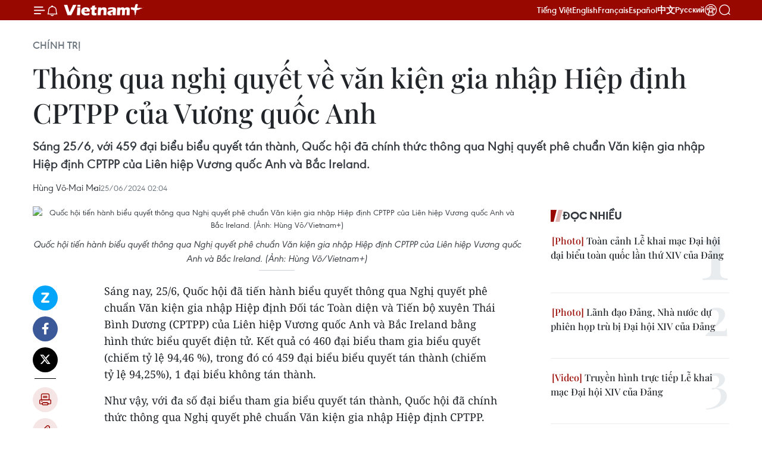

--- FILE ---
content_type: text/html;charset=utf-8
request_url: https://www.vietnamplus.vn/thong-qua-nghi-quyet-ve-van-kien-gia-nhap-hiep-dinh-cptpp-cua-vuong-quoc-anh-post960878.vnp
body_size: 33620
content:
<!DOCTYPE html> <html lang="vi" class="vn "> <head> <title>Thông qua nghị quyết về văn kiện gia nhập Hiệp định CPTPP của Vương quốc Anh | Vietnam+ (VietnamPlus)</title> <meta name="description" content="Sáng 25/6, với 459 đại biểu biểu quyết tán thành, Quốc hội đã chính thức thông qua Nghị quyết phê chuẩn Văn kiện gia nhập Hiệp định CPTPP của Liên hiệp Vương quốc Anh và Bắc Ireland."/> <meta name="keywords" content="Hiệp định Đối tác Toàn diện,Hiệp định CPTPP,Các ngành sản xuất,văn kiện,Quan hệ thương mại"/> <meta name="news_keywords" content="Hiệp định Đối tác Toàn diện,Hiệp định CPTPP,Các ngành sản xuất,văn kiện,Quan hệ thương mại"/> <meta http-equiv="Content-Type" content="text/html; charset=utf-8" /> <meta http-equiv="X-UA-Compatible" content="IE=edge"/> <meta http-equiv="refresh" content="1800" /> <meta name="revisit-after" content="1 days" /> <meta name="viewport" content="width=device-width, initial-scale=1"> <meta http-equiv="content-language" content="vi" /> <meta name="format-detection" content="telephone=no"/> <meta name="format-detection" content="address=no"/> <meta name="apple-mobile-web-app-capable" content="yes"> <meta name="apple-mobile-web-app-status-bar-style" content="black"> <meta name="apple-mobile-web-app-title" content="Vietnam+ (VietnamPlus)"/> <meta name="referrer" content="no-referrer-when-downgrade"/> <link rel="shortcut icon" href="https://media.vietnamplus.vn/assets/web/styles/img/favicon.ico" type="image/x-icon" /> <link rel="preconnect" href="https://media.vietnamplus.vn"/> <link rel="dns-prefetch" href="https://media.vietnamplus.vn"/> <link rel="preconnect" href="//www.google-analytics.com" /> <link rel="preconnect" href="//www.googletagmanager.com" /> <link rel="preconnect" href="//stc.za.zaloapp.com" /> <link rel="preconnect" href="//fonts.googleapis.com" /> <link rel="preconnect" href="//pagead2.googlesyndication.com"/> <link rel="preconnect" href="//tpc.googlesyndication.com"/> <link rel="preconnect" href="//securepubads.g.doubleclick.net"/> <link rel="preconnect" href="//accounts.google.com"/> <link rel="preconnect" href="//adservice.google.com"/> <link rel="preconnect" href="//adservice.google.com.vn"/> <link rel="preconnect" href="//www.googletagservices.com"/> <link rel="preconnect" href="//partner.googleadservices.com"/> <link rel="preconnect" href="//tpc.googlesyndication.com"/> <link rel="preconnect" href="//za.zdn.vn"/> <link rel="preconnect" href="//sp.zalo.me"/> <link rel="preconnect" href="//connect.facebook.net"/> <link rel="preconnect" href="//www.facebook.com"/> <link rel="dns-prefetch" href="//www.google-analytics.com" /> <link rel="dns-prefetch" href="//www.googletagmanager.com" /> <link rel="dns-prefetch" href="//stc.za.zaloapp.com" /> <link rel="dns-prefetch" href="//fonts.googleapis.com" /> <link rel="dns-prefetch" href="//pagead2.googlesyndication.com"/> <link rel="dns-prefetch" href="//tpc.googlesyndication.com"/> <link rel="dns-prefetch" href="//securepubads.g.doubleclick.net"/> <link rel="dns-prefetch" href="//accounts.google.com"/> <link rel="dns-prefetch" href="//adservice.google.com"/> <link rel="dns-prefetch" href="//adservice.google.com.vn"/> <link rel="dns-prefetch" href="//www.googletagservices.com"/> <link rel="dns-prefetch" href="//partner.googleadservices.com"/> <link rel="dns-prefetch" href="//tpc.googlesyndication.com"/> <link rel="dns-prefetch" href="//za.zdn.vn"/> <link rel="dns-prefetch" href="//sp.zalo.me"/> <link rel="dns-prefetch" href="//connect.facebook.net"/> <link rel="dns-prefetch" href="//www.facebook.com"/> <link rel="dns-prefetch" href="//graph.facebook.com"/> <link rel="dns-prefetch" href="//static.xx.fbcdn.net"/> <link rel="dns-prefetch" href="//staticxx.facebook.com"/> <script> var cmsConfig = { domainDesktop: 'https://www.vietnamplus.vn', domainMobile: 'https://www.vietnamplus.vn', domainApi: 'https://api.vietnamplus.vn', domainStatic: 'https://media.vietnamplus.vn', domainLog: 'https://log.vietnamplus.vn', googleAnalytics: 'G\-79WRYYR5JK', siteId: 0, pageType: 1, objectId: 960878, adsZone: 291, allowAds: false, adsLazy: true, antiAdblock: true, }; var USER_AGENT=window.navigator&&(window.navigator.userAgent||window.navigator.vendor)||window.opera||"",IS_MOBILE=/Android|webOS|iPhone|iPod|BlackBerry|Windows Phone|IEMobile|Mobile Safari|Opera Mini/i.test(USER_AGENT),IS_REDIRECT=!1;function setCookie(e,o,i){var n=new Date,i=(n.setTime(n.getTime()+24*i*60*60*1e3),"expires="+n.toUTCString());document.cookie=e+"="+o+"; "+i+";path=/;"}function getCookie(e){var o=document.cookie.indexOf(e+"="),i=o+e.length+1;return!o&&e!==document.cookie.substring(0,e.length)||-1===o?null:(-1===(e=document.cookie.indexOf(";",i))&&(e=document.cookie.length),unescape(document.cookie.substring(i,e)))}IS_MOBILE&&getCookie("isDesktop")&&(setCookie("isDesktop",1,-1),window.location=window.location.pathname.replace(".amp", ".vnp")+window.location.search,IS_REDIRECT=!0); </script> <script> if(USER_AGENT && USER_AGENT.indexOf("facebot") <= 0 && USER_AGENT.indexOf("facebookexternalhit") <= 0) { var query = ''; var hash = ''; if (window.location.search) query = window.location.search; if (window.location.hash) hash = window.location.hash; var canonicalUrl = 'https://www.vietnamplus.vn/thong-qua-nghi-quyet-ve-van-kien-gia-nhap-hiep-dinh-cptpp-cua-vuong-quoc-anh-post960878.vnp' + query + hash ; var curUrl = decodeURIComponent(window.location.href); if(!location.port && canonicalUrl.startsWith("http") && curUrl != canonicalUrl){ window.location.replace(canonicalUrl); } } </script> <meta property="fb:pages" content="120834779440" /> <meta property="fb:app_id" content="1960985707489919" /> <meta name="author" content="Vietnam+ (VietnamPlus)" /> <meta name="copyright" content="Copyright © 2026 by Vietnam+ (VietnamPlus)" /> <meta name="RATING" content="GENERAL" /> <meta name="GENERATOR" content="Vietnam+ (VietnamPlus)" /> <meta content="Vietnam+ (VietnamPlus)" itemprop="sourceOrganization" name="source"/> <meta content="news" itemprop="genre" name="medium"/> <meta name="robots" content="noarchive, max-image-preview:large, index, follow" /> <meta name="GOOGLEBOT" content="noarchive, max-image-preview:large, index, follow" /> <link rel="canonical" href="https://www.vietnamplus.vn/thong-qua-nghi-quyet-ve-van-kien-gia-nhap-hiep-dinh-cptpp-cua-vuong-quoc-anh-post960878.vnp" /> <meta property="og:site_name" content="Vietnam+ (VietnamPlus)"/> <meta property="og:rich_attachment" content="true"/> <meta property="og:type" content="article"/> <meta property="og:url" content="https://www.vietnamplus.vn/thong-qua-nghi-quyet-ve-van-kien-gia-nhap-hiep-dinh-cptpp-cua-vuong-quoc-anh-post960878.vnp"/> <meta property="og:image" content="https://media.vietnamplus.vn/images/c14f6479e83e315b4cf3a2906cc6a51e414b9f2bc6db32f06ddee2c8192a77d65ff27b764cec2e8874846ebb07029040e119c3e9cc1b7a9ac6f8e6b5889f0548fed6d9b69bac4f50b02422c429f3fcfe/vnp-bieu-quyet-123-2223.jfif.webp"/> <meta property="og:image:width" content="1200"/> <meta property="og:image:height" content="630"/> <meta property="og:title" content="Thông qua nghị quyết về văn kiện gia nhập Hiệp định CPTPP của Vương quốc Anh"/> <meta property="og:description" content="Sáng 25/6, với 459 đại biểu biểu quyết tán thành, Quốc hội đã chính thức thông qua Nghị quyết phê chuẩn Văn kiện gia nhập Hiệp định CPTPP của Liên hiệp Vương quốc Anh và Bắc Ireland."/> <meta name="twitter:card" value="summary"/> <meta name="twitter:url" content="https://www.vietnamplus.vn/thong-qua-nghi-quyet-ve-van-kien-gia-nhap-hiep-dinh-cptpp-cua-vuong-quoc-anh-post960878.vnp"/> <meta name="twitter:title" content="Thông qua nghị quyết về văn kiện gia nhập Hiệp định CPTPP của Vương quốc Anh"/> <meta name="twitter:description" content="Sáng 25/6, với 459 đại biểu biểu quyết tán thành, Quốc hội đã chính thức thông qua Nghị quyết phê chuẩn Văn kiện gia nhập Hiệp định CPTPP của Liên hiệp Vương quốc Anh và Bắc Ireland."/> <meta name="twitter:image" content="https://media.vietnamplus.vn/images/c14f6479e83e315b4cf3a2906cc6a51e414b9f2bc6db32f06ddee2c8192a77d65ff27b764cec2e8874846ebb07029040e119c3e9cc1b7a9ac6f8e6b5889f0548fed6d9b69bac4f50b02422c429f3fcfe/vnp-bieu-quyet-123-2223.jfif.webp"/> <meta name="twitter:site" content="@Vietnam+ (VietnamPlus)"/> <meta name="twitter:creator" content="@Vietnam+ (VietnamPlus)"/> <meta property="article:publisher" content="https://www.facebook.com/VietnamPlus" /> <meta property="article:tag" content="Hiệp định Đối tác Toàn diện,Hiệp định CPTPP,Các ngành sản xuất,văn kiện,Quan hệ thương mại"/> <meta property="article:section" content="Chính trị,Kinh tế" /> <meta property="article:published_time" content="2024-06-25T09:04:43+0700"/> <meta property="article:modified_time" content="2024-06-25T10:16:21+0700"/> <link rel="amphtml" href="https://www.vietnamplus.vn/thong-qua-nghi-quyet-ve-van-kien-gia-nhap-hiep-dinh-cptpp-cua-vuong-quoc-anh-post960878.amp" /> <script type="application/ld+json"> { "@context": "http://schema.org", "@type": "Organization", "name": "Vietnam+ (VietnamPlus)", "url": "https://www.vietnamplus.vn", "logo": "https://media.vietnamplus.vn/assets/web/styles/img/logo.png", "foundingDate": "2008", "founders": [ { "@type": "Person", "name": "Thông tấn xã Việt Nam (TTXVN)" } ], "address": [ { "@type": "PostalAddress", "streetAddress": "Số 05 Lý Thường Kiệt - Hà Nội - Việt Nam", "addressLocality": "Hà Nội City", "addressRegion": "Northeast", "postalCode": "100000", "addressCountry": "VNM" } ], "contactPoint": [ { "@type": "ContactPoint", "telephone": "+84-243-941-1349", "contactType": "customer service" }, { "@type": "ContactPoint", "telephone": "+84-243-941-1348", "contactType": "customer service" } ], "sameAs": [ "https://www.facebook.com/VietnamPlus", "https://www.tiktok.com/@vietnamplus", "https://twitter.com/vietnamplus", "https://www.youtube.com/c/BaoVietnamPlus" ] } </script> <script type="application/ld+json"> { "@context" : "https://schema.org", "@type" : "WebSite", "name": "Vietnam+ (VietnamPlus)", "url": "https://www.vietnamplus.vn", "alternateName" : "Báo điện tử VIETNAMPLUS, Cơ quan của Thông tấn xã Việt Nam (TTXVN)", "potentialAction": { "@type": "SearchAction", "target": { "@type": "EntryPoint", "urlTemplate": "https://www.vietnamplus.vn/search/?q={search_term_string}" }, "query-input": "required name=search_term_string" } } </script> <script type="application/ld+json"> { "@context":"http://schema.org", "@type":"BreadcrumbList", "itemListElement":[ { "@type":"ListItem", "position":1, "item":{ "@id":"https://www.vietnamplus.vn/chinhtri/", "name":"Chính trị" } } ] } </script> <script type="application/ld+json"> { "@context": "http://schema.org", "@type": "NewsArticle", "mainEntityOfPage":{ "@type":"WebPage", "@id":"https://www.vietnamplus.vn/thong-qua-nghi-quyet-ve-van-kien-gia-nhap-hiep-dinh-cptpp-cua-vuong-quoc-anh-post960878.vnp" }, "headline": "Thông qua nghị quyết về văn kiện gia nhập Hiệp định CPTPP của Vương quốc Anh", "description": "Sáng 25/6, với 459 đại biểu biểu quyết tán thành, Quốc hội đã chính thức thông qua Nghị quyết phê chuẩn Văn kiện gia nhập Hiệp định CPTPP của Liên hiệp Vương quốc Anh và Bắc Ireland.", "image": { "@type": "ImageObject", "url": "https://media.vietnamplus.vn/images/c14f6479e83e315b4cf3a2906cc6a51e414b9f2bc6db32f06ddee2c8192a77d65ff27b764cec2e8874846ebb07029040e119c3e9cc1b7a9ac6f8e6b5889f0548fed6d9b69bac4f50b02422c429f3fcfe/vnp-bieu-quyet-123-2223.jfif.webp", "width" : 1200, "height" : 675 }, "datePublished": "2024-06-25T09:04:43+0700", "dateModified": "2024-06-25T10:16:21+0700", "author": { "@type": "Person", "name": "Hùng Võ-Mai Mai" }, "publisher": { "@type": "Organization", "name": "Vietnam+ (VietnamPlus)", "logo": { "@type": "ImageObject", "url": "https://media.vietnamplus.vn/assets/web/styles/img/logo.png" } } } </script> <link rel="preload" href="https://media.vietnamplus.vn/assets/web/styles/css/main.min-1.0.14.css" as="style"> <link rel="preload" href="https://media.vietnamplus.vn/assets/web/js/main.min-1.0.35.js" as="script"> <link rel="preload" href="https://media.vietnamplus.vn/assets/web/js/detail.min-1.0.16.js" as="script"> <link rel="preload" href="https://common.mcms.one/assets/styles/css/vietnamplus-1.0.0.css" as="style"> <link rel="stylesheet" href="https://common.mcms.one/assets/styles/css/vietnamplus-1.0.0.css"> <link id="cms-style" rel="stylesheet" href="https://media.vietnamplus.vn/assets/web/styles/css/main.min-1.0.14.css"> <script type="text/javascript"> var _metaOgUrl = 'https://www.vietnamplus.vn/thong-qua-nghi-quyet-ve-van-kien-gia-nhap-hiep-dinh-cptpp-cua-vuong-quoc-anh-post960878.vnp'; var page_title = document.title; var tracked_url = window.location.pathname + window.location.search + window.location.hash; var cate_path = 'chinhtri'; if (cate_path.length > 0) { tracked_url = "/" + cate_path + tracked_url; } </script> <script async="" src="https://www.googletagmanager.com/gtag/js?id=G-79WRYYR5JK"></script> <script> window.dataLayer = window.dataLayer || []; function gtag(){dataLayer.push(arguments);} gtag('js', new Date()); gtag('config', 'G-79WRYYR5JK', {page_path: tracked_url}); </script> <script>window.dataLayer = window.dataLayer || [];dataLayer.push({'pageCategory': '/chinhtri'});</script> <script> window.dataLayer = window.dataLayer || []; dataLayer.push({ 'event': 'Pageview', 'articleId': '960878', 'articleTitle': 'Thông qua nghị quyết về văn kiện gia nhập Hiệp định CPTPP của Vương quốc Anh', 'articleCategory': 'Chính trị,Kinh tế', 'articleAlowAds': false, 'articleAuthor': 'Hùng Võ-Mai Mai', 'articleType': 'detail', 'articleTags': 'Hiệp định Đối tác Toàn diện,Hiệp định CPTPP,Các ngành sản xuất,văn kiện,Quan hệ thương mại', 'articlePublishDate': '2024-06-25T09:04:43+0700', 'articleThumbnail': 'https://media.vietnamplus.vn/images/c14f6479e83e315b4cf3a2906cc6a51e414b9f2bc6db32f06ddee2c8192a77d65ff27b764cec2e8874846ebb07029040e119c3e9cc1b7a9ac6f8e6b5889f0548fed6d9b69bac4f50b02422c429f3fcfe/vnp-bieu-quyet-123-2223.jfif.webp', 'articleShortUrl': 'https://www.vietnamplus.vn/thong-qua-nghi-quyet-ve-van-kien-gia-nhap-hiep-dinh-cptpp-cua-vuong-quoc-anh-post960878.vnp', 'articleFullUrl': 'https://www.vietnamplus.vn/thong-qua-nghi-quyet-ve-van-kien-gia-nhap-hiep-dinh-cptpp-cua-vuong-quoc-anh-post960878.vnp', }); </script> <script> window.dataLayer = window.dataLayer || []; dataLayer.push({'articleAuthor': 'Hùng Võ-Mai Mai', 'articleAuthorID': '0'}); </script> <script type='text/javascript'> gtag('event', 'article_page',{ 'articleId': '960878', 'articleTitle': 'Thông qua nghị quyết về văn kiện gia nhập Hiệp định CPTPP của Vương quốc Anh', 'articleCategory': 'Chính trị,Kinh tế', 'articleAlowAds': false, 'articleAuthor': 'Hùng Võ-Mai Mai', 'articleType': 'detail', 'articleTags': 'Hiệp định Đối tác Toàn diện,Hiệp định CPTPP,Các ngành sản xuất,văn kiện,Quan hệ thương mại', 'articlePublishDate': '2024-06-25T09:04:43+0700', 'articleThumbnail': 'https://media.vietnamplus.vn/images/c14f6479e83e315b4cf3a2906cc6a51e414b9f2bc6db32f06ddee2c8192a77d65ff27b764cec2e8874846ebb07029040e119c3e9cc1b7a9ac6f8e6b5889f0548fed6d9b69bac4f50b02422c429f3fcfe/vnp-bieu-quyet-123-2223.jfif.webp', 'articleShortUrl': 'https://www.vietnamplus.vn/thong-qua-nghi-quyet-ve-van-kien-gia-nhap-hiep-dinh-cptpp-cua-vuong-quoc-anh-post960878.vnp', 'articleFullUrl': 'https://www.vietnamplus.vn/thong-qua-nghi-quyet-ve-van-kien-gia-nhap-hiep-dinh-cptpp-cua-vuong-quoc-anh-post960878.vnp', }); </script> <script>(function(w,d,s,l,i){w[l]=w[l]||[];w[l].push({'gtm.start': new Date().getTime(),event:'gtm.js'});var f=d.getElementsByTagName(s)[0], j=d.createElement(s),dl=l!='dataLayer'?'&l='+l:'';j.async=true;j.src= 'https://www.googletagmanager.com/gtm.js?id='+i+dl;f.parentNode.insertBefore(j,f); })(window,document,'script','dataLayer','GTM-5WM58F3N');</script> <script type="text/javascript"> !function(){"use strict";function e(e){var t=!(arguments.length>1&&void 0!==arguments[1])||arguments[1],c=document.createElement("script");c.src=e,t?c.type="module":(c.async=!0,c.type="text/javascript",c.setAttribute("nomodule",""));var n=document.getElementsByTagName("script")[0];n.parentNode.insertBefore(c,n)}!function(t,c){!function(t,c,n){var a,o,r;n.accountId=c,null!==(a=t.marfeel)&&void 0!==a||(t.marfeel={}),null!==(o=(r=t.marfeel).cmd)&&void 0!==o||(r.cmd=[]),t.marfeel.config=n;var i="https://sdk.mrf.io/statics";e("".concat(i,"/marfeel-sdk.js?id=").concat(c),!0),e("".concat(i,"/marfeel-sdk.es5.js?id=").concat(c),!1)}(t,c,arguments.length>2&&void 0!==arguments[2]?arguments[2]:{})}(window,2272,{} )}(); </script> <script async src="https://sp.zalo.me/plugins/sdk.js"></script> </head> <body class="detail-page"> <noscript><iframe src="https://www.googletagmanager.com/ns.html?id=GTM-5WM58F3N" height="0" width="0" style="display:none;visibility:hidden"></iframe></noscript> <div id="sdaWeb_SdaMasthead" class="rennab rennab-top" data-platform="1" data-position="Web_SdaMasthead" style="display:none"> </div> <header class=" site-header"> <div class="sticky"> <div class="container"> <i class="ic-menu"></i> <i class="ic-bell"></i> <div id="header-news" class="pick-news hidden" data-source="header-latest-news"></div> <a class="small-logo" href="/" title="Vietnam+ (VietnamPlus)">Vietnam+ (VietnamPlus)</a> <ul class="menu"> <li> <a href="/" title="Tiếng Việt" target="_blank">Tiếng Việt</a> </li> <li> <a href="https://en.vietnamplus.vn" title="English" target="_blank" rel="nofollow">English</a> </li> <li> <a href="https://fr.vietnamplus.vn" title="Français" target="_blank" rel="nofollow">Français</a> </li> <li> <a href="https://es.vietnamplus.vn" title="Español" target="_blank" rel="nofollow">Español</a> </li> <li> <a href="https://zh.vietnamplus.vn" title="中文" target="_blank" rel="nofollow">中文</a> </li> <li> <a href="https://ru.vietnamplus.vn" title="Русский" target="_blank" rel="nofollow">Русский</a> </li> <li> <a class="ic-hn" href="https://hanoi.vietnamplus.vn/" target="_blank" rel="nofollow" title="Thăng Long - Hà Nội"><i class="hanoi-icon"></i></a> </li> </ul> <div class="search-wrapper"> <i class="ic-search"></i> <input type="text" class="search txtsearch" placeholder="Nhập từ khóa"> </div> <div class="user-menu" id="userprofile"></div> </div> </div> </header> <div class="site-body"> <div id="sdaWeb_SdaBackground" class="rennab " data-platform="1" data-position="Web_SdaBackground" style="display:none"> </div> <div class="container"> <div class="breadcrumb breadcrumb-detail"> <h2 class="main"> <a href="https://www.vietnamplus.vn/chinhtri/" title="Chính trị" class="active">Chính trị</a> </h2> </div> <div id="sdaWeb_SdaTop" class="rennab " data-platform="1" data-position="Web_SdaTop" style="display:none"> </div> <div class="article"> <h1 class="article__title cms-title "> Thông qua nghị quyết về văn kiện gia nhập Hiệp định CPTPP của Vương quốc Anh </h1> <div class="article__sapo cms-desc"> <p>Sáng 25/6, với 459 đại biểu biểu quyết tán thành, Quốc hội đã chính thức thông qua Nghị quyết phê chuẩn Văn kiện gia nhập Hiệp định CPTPP của Liên hiệp Vương quốc Anh và Bắc Ireland.</p> </div> <div id="sdaWeb_SdaArticleAfterSapo" class="rennab " data-platform="1" data-position="Web_SdaArticleAfterSapo" style="display:none"> </div> <div class="article__meta"> <span class="author cms-author">Hùng Võ-Mai Mai</span> <time class="time" datetime="2024-06-25T09:04:43+0700" data-time="1719281083" data-friendly="false">25/06/2024 09:04</time> <meta class="cms-date" itemprop="datePublished" content="2024-06-25T09:04:43+0700"> </div> <div class="col"> <div class="main-col content-col"> <figure class="article__avatar "> <img class="cms-photo" src="https://media.vietnamplus.vn/images/92ffd2b8d642377b307369f5e8102f61b783550c3054f1c9bea22740c029c6d745da90f266ace340d7f16e4714aa45653a092fbcaca3f635bb134d22738bd886/vnp-bieu-quyet-123-2223.jfif" alt="Quốc hội tiến hành biểu quyết thông qua Nghị quyết phê chuẩn Văn kiện gia nhập Hiệp định CPTPP của Liên hiệp Vương quốc Anh và Bắc Ireland. (Ảnh: Hùng Võ/Vietnam+)" cms-photo-caption="Quốc hội tiến hành biểu quyết thông qua Nghị quyết phê chuẩn Văn kiện gia nhập Hiệp định CPTPP của Liên hiệp Vương quốc Anh và Bắc Ireland. (Ảnh: Hùng Võ/Vietnam+)"/> <figcaption>Quốc hội tiến hành biểu quyết thông qua Nghị quyết phê chuẩn Văn kiện gia nhập Hiệp định CPTPP của Liên hiệp Vương quốc Anh và Bắc Ireland. (Ảnh: Hùng Võ/Vietnam+)</figcaption> </figure> <div id="sdaWeb_SdaArticleAfterAvatar" class="rennab " data-platform="1" data-position="Web_SdaArticleAfterAvatar" style="display:none"> </div> <div class="article__body zce-content-body cms-body" itemprop="articleBody"> <div class="social-pin sticky article__social"> <a href="javascript:void(0);" class="zl zalo-share-button" title="Zalo" data-href="https://www.vietnamplus.vn/thong-qua-nghi-quyet-ve-van-kien-gia-nhap-hiep-dinh-cptpp-cua-vuong-quoc-anh-post960878.vnp" data-oaid="4486284411240520426" data-layout="1" data-color="blue" data-customize="true">Zalo</a> <a href="javascript:void(0);" class="item fb" data-href="https://www.vietnamplus.vn/thong-qua-nghi-quyet-ve-van-kien-gia-nhap-hiep-dinh-cptpp-cua-vuong-quoc-anh-post960878.vnp" data-rel="facebook" title="Facebook">Facebook</a> <a href="javascript:void(0);" class="item tw" data-href="https://www.vietnamplus.vn/thong-qua-nghi-quyet-ve-van-kien-gia-nhap-hiep-dinh-cptpp-cua-vuong-quoc-anh-post960878.vnp" data-rel="twitter" title="Twitter">Twitter</a> <a href="javascript:void(0);" class="bookmark sendbookmark hidden" onclick="ME.sendBookmark(this, 960878);" data-id="960878" title="Lưu bài viết">Lưu bài viết</a> <a href="javascript:void(0);" class="print sendprint" title="Print" data-href="/print-960878.html">Bản in</a> <a href="javascript:void(0);" class="item link" data-href="https://www.vietnamplus.vn/thong-qua-nghi-quyet-ve-van-kien-gia-nhap-hiep-dinh-cptpp-cua-vuong-quoc-anh-post960878.vnp" data-rel="copy" title="Copy link">Copy link</a> <div id='shortenlink-container'></div> </div> <p>Sáng nay, 25/6, Quốc hội đã tiến hành biểu quyết thông qua Nghị quyết phê chuẩn Văn kiện gia nhập Hiệp định Đối tác Toàn diện và Tiến bộ xuyên Thái Bình Dương (CPTPP) của Liên hiệp Vương quốc Anh và Bắc Ireland bằng hình thức biểu quyết điện tử. Kết quả có 460 đại biểu tham gia biểu quyết (chiếm tỷ lệ 94,46 %), trong đó có 459 đại biểu biểu quyết tán thành (chiếm tỷ lệ 94,25%), 1 đại biểu không tán thành.</p>
<p>Như vậy, với đa số đại biểu tham gia biểu quyết tán thành, Quốc hội đã chính thức thông qua Nghị quyết phê chuẩn Văn kiện gia nhập Hiệp định CPTPP.</p>
<h2><span style="color:rgba(201,42,42,1)">Thúc đẩy quan hệ thương mại</span></h2>
<p>Trước khi thông qua nghị quyết trên, thay mặt Ủy ban Thường vụ Quốc hội, Chủ nhiệm Ủy ban Đối ngoại của Quốc hội Vũ Hải Hà đã trình bày Báo cáo giải trình, tiếp thu ý kiến của các vị đại biểu Quốc hội, chỉnh lý dự thảo Nghị quyết phê chuẩn Văn kiện gia nhập Hiệp định CPTPP của Liên hiệp Vương quốc Anh và Bắc Ireland</p>
<p>Theo đó, về thẩm quyền phê chuẩn và trình tự, thủ tục đề xuất phê chuẩn văn kiện, Chủ nhiệm Ủy ban Đối ngoại của Quốc hội Vũ Hải Hà cho biết các đại biểu Quốc hội đều nhất trí cho rằng Văn kiện gia nhập Hiệp định CPTPP của Vương quốc Anh và Bắc Ireland là một phần không tách rời của Hiệp định CPTPP, có nội dung sửa đổi, bổ sung Hiệp định CPTPP thuộc thẩm quyền phê chuẩn của Quốc hội.</p>
<p>Trình tự, thủ tục và hồ sơ trình phê chuẩn văn kiện tuân thủ đúng các quy định của Hiến pháp 2013, Luật Tổ chức Quốc hội, Luật Điều ước quốc tế.</p>
<div class="article-relate" data-source="related-news"> <article class="story"> <figure class="story__thumb"> <a class="cms-link" href="https://www.vietnamplus.vn/phe-chuan-van-kien-gia-nhap-cptpp-cua-vuong-quoc-anh-lam-tang-vi-the-viet-nam-post957999.vnp" title="Phê chuẩn văn kiện gia nhập CPTPP của Vương quốc Anh làm tăng vị thế Việt Nam"> <img class="lazyload" src="[data-uri]" data-src="https://media.vietnamplus.vn/images/8cd58b0cafd4d1a4d26631f6fd7e1e81986484778ab4c87cc2f88cc82f7a7be2aeba6e9e88a8ce6d0f49d269c89de3cbdb0751bb3724b432ef55216e0509395afac3c8bbce0d98bc3914f5dc6cbea960/pho-chu-tich-nuoc-9876.png.webp" data-srcset="https://media.vietnamplus.vn/images/8cd58b0cafd4d1a4d26631f6fd7e1e81986484778ab4c87cc2f88cc82f7a7be2aeba6e9e88a8ce6d0f49d269c89de3cbdb0751bb3724b432ef55216e0509395afac3c8bbce0d98bc3914f5dc6cbea960/pho-chu-tich-nuoc-9876.png.webp 1x, https://media.vietnamplus.vn/images/04d4a60c75e228f7d8142060100d2794986484778ab4c87cc2f88cc82f7a7be2aeba6e9e88a8ce6d0f49d269c89de3cbdb0751bb3724b432ef55216e0509395afac3c8bbce0d98bc3914f5dc6cbea960/pho-chu-tich-nuoc-9876.png.webp 2x" alt="Phó Chủ tịch nước Võ Thị Ánh Xuân. (Ảnh: Văn Điệp/ TTXVN)"> <noscript> <img src="https://media.vietnamplus.vn/images/8cd58b0cafd4d1a4d26631f6fd7e1e81986484778ab4c87cc2f88cc82f7a7be2aeba6e9e88a8ce6d0f49d269c89de3cbdb0751bb3724b432ef55216e0509395afac3c8bbce0d98bc3914f5dc6cbea960/pho-chu-tich-nuoc-9876.png.webp" srcset="https://media.vietnamplus.vn/images/8cd58b0cafd4d1a4d26631f6fd7e1e81986484778ab4c87cc2f88cc82f7a7be2aeba6e9e88a8ce6d0f49d269c89de3cbdb0751bb3724b432ef55216e0509395afac3c8bbce0d98bc3914f5dc6cbea960/pho-chu-tich-nuoc-9876.png.webp 1x, https://media.vietnamplus.vn/images/04d4a60c75e228f7d8142060100d2794986484778ab4c87cc2f88cc82f7a7be2aeba6e9e88a8ce6d0f49d269c89de3cbdb0751bb3724b432ef55216e0509395afac3c8bbce0d98bc3914f5dc6cbea960/pho-chu-tich-nuoc-9876.png.webp 2x" alt="Phó Chủ tịch nước Võ Thị Ánh Xuân. (Ảnh: Văn Điệp/ TTXVN)" class="image-fallback"> </noscript></a> </figure> <h2 class="story__heading" data-tracking="957999"><a class=" cms-link" href="https://www.vietnamplus.vn/phe-chuan-van-kien-gia-nhap-cptpp-cua-vuong-quoc-anh-lam-tang-vi-the-viet-nam-post957999.vnp" title="Phê chuẩn văn kiện gia nhập CPTPP của Vương quốc Anh làm tăng vị thế Việt Nam"> Phê chuẩn văn kiện gia nhập CPTPP của Vương quốc Anh làm tăng vị thế Việt Nam </a></h2> <div class="story__summary story__shorten"> <p>Việc Quốc hội phê chuẩn văn kiện gia nhập Hiệp định CPTPP được kỳ vọng sẽ góp phần nâng cao vai trò và vị thế của Việt Nam trong hợp tác kinh tế quốc tế.</p> </div> </article>
</div>
<div class="sda_middle"> <div id="sdaWeb_SdaArticleMiddle" class="rennab fyi" data-platform="1" data-position="Web_SdaArticleMiddle"> </div>
</div>
<p>Về sự cần thiết phê chuẩn, thời điểm phê chuẩn và dự thảo Nghị quyết phê chuẩn của Quốc hội, các đại biểu Quốc hội đều nhất trí về sự cần thiết phê chuẩn, thời điểm Quốc hội phê chuẩn Văn kiện tại Kỳ họp thứ 7, khóa XV và dự thảo Nghị quyết phê chuẩn của Quốc hội đồng thời cho rằng: Vương quốc Anh đã dành mức cam kết mở cửa thị trường đối với Việt Nam cao hơn so với các nước khác trong CPTPP, cao hơn so với cam kết của Hiệp định Thương mại tự do giữa Việt Nam và Vương quốc Anh (UKVFTA) trong một số nội dung quan trọng đối với Việt Nam.</p>
<p>Trong khuôn khổ gia nhập Hiệp định CPTPP, Vương quốc Anh sẽ công nhận các ngành sản xuất của Việt Nam hoạt động theo các điều kiện kinh tế thị trường.</p>
<p>“Việc Quốc hội khóa XV phê chuẩn Văn kiện tại Kỳ họp thứ 7 sẽ đưa Việt Nam nằm trong nhóm 6 nước CPTPP đầu tiên phê chuẩn Văn kiện, thể hiện sự tích cực và trách nhiệm của Việt Nam trong thúc đẩy quan hệ thương mại - đầu tư song phương giữa Việt Nam với Vương quốc Anh; khẳng định vai trò, vị trí của Việt Nam trong khu vực và thế giới; tạo động lực mới cho sự phát triển kinh tế - xã hội của đất nước, góp phần hoàn thiện hệ thống pháp luật, nâng cao năng lực cạnh tranh của doanh nghiệp,” Chủ nhiệm Vũ Hải Hà nhấn mạnh.</p>
<h2><span style="color:rgba(201,42,42,1)">Thực thi các cam kết của Việt Nam </span></h2>
<p>Tại phiên họp, Ủy ban Thường vụ Quốc hội cũng giải trình, tiếp thu một số nội dung mà đại biểu quan tâm. Trong đó, một số đại biểu Quốc hội phân tích những thách thức, yêu cầu cao hơn đặt ra đối với các lĩnh vực thương mại, xuất nhập khẩu hàng hóa, dịch vụ tài chính, ngân hàng và kiến nghị Chính phủ cần có những giải pháp nhằm tăng cường việc thực hiện các FTA, nâng cao năng lực cạnh tranh của doanh nghiệp, phát huy lợi thế của Việt Nam, tận dụng cơ hội khi Văn kiện có hiệu lực.</p>
<figure> <img src="[data-uri]" id="1645059" alt="quoc hoi 899.PNG" data-width="1243" data-height="851" data-image-id="1645059" class="lazyload cms-photo" data-large-src="https://media.vietnamplus.vn/images/db3eecc2e589c60996480488f99e20f42dca66d2ad25fe5ab42610a9656c8d41ba1c65794a9fd0954ae5840e55d12cb38ef585a5e4ac7d2ad4fa6520fea48f2e/quoc-hoi-899-9294.png" data-src="https://media.vietnamplus.vn/images/4359a3df9b251435296fbde0195654bab783550c3054f1c9bea22740c029c6d72c06bf904eef9081aa763deab881eeb4ac62177c962d24add2646b6cea2e15d1/quoc-hoi-899-9294.png" title="Chủ nhiệm Ủy ban Đối ngoại của Quốc hội Vũ Hải Hà. (Ảnh: Doãn Tấn/TTXVN)" width="660" height="451"> <figcaption> Chủ nhiệm Ủy ban Đối ngoại của Quốc hội Vũ Hải Hà. (Ảnh: Doãn Tấn/TTXVN) </figcaption>
</figure>
<div class="sda_middle"> <div id="sdaWeb_SdaArticleMiddle1" class="rennab fyi" data-platform="1" data-position="Web_SdaArticleMiddle1"> </div>
</div>
<p>Liên quan đến nội dung trên, Chủ nhiệm Ủy ban Đối ngoại của Quốc hội Vũ Hải Hà cho biết Chính phủ đã xác định những nhiệm vụ chủ yếu trong dự thảo kế hoạch thực hiện văn kiện, trong đó đã bao gồm nhiệm vụ tăng cường công tác tuyên truyền, phổ biến nội dung của Văn kiện.</p>
<p>Tiếp thu ý kiến đại biểu Quốc hội để đảm bảo việc thực hiện văn kiện một cách đầy đủ và có hiệu quả, Ủy ban Thường vụ Quốc hội đề nghị Chính phủ nghiên cứu, bổ sung tại Kế hoạch thực hiện văn kiện nội dung tiếp tục tăng cường công tác tuyên truyền phổ biến nội dung của Hiệp định CPTPP cũng như Hiệp định UKVFTA.</p>
<p>Bên cạnh đó, có ý kiến đề nghị khẩn trương sửa đổi, bổ sung, ban hành các văn bản pháp luật cần thiết của Chính phủ, các bộ, ngành và địa phương để thực thi các cam kết, đảm bảo triển khai đầy đủ, hiệu quả văn kiện, góp phần thúc đẩy phát triển kinh tế - xã hội và bảo đảm quốc phòng, an ninh của đất nước.</p>
<p>Chủ nhiệm Ủy ban Đối ngoại của Quốc hội Vũ Hải Hà cho biết tại Báo cáo thuyết minh và dự thảo kế hoạch thực hiện văn kiện gửi Quốc hội, Chính phủ đã giao các bộ, ngành có liên quan tiến hành ngay việc rà soát, nghiên cứu khả năng sửa đổi, bổ sung các văn bản quy phạm pháp luật hiện hành hoặc ban hành văn bản pháp luật mới ở cấp độ dưới luật để hướng dẫn thực thi các cam kết của Việt Nam đối với Vương quốc Anh.</p>
<p>Ủy ban Thường vụ Quốc hội cũng nhận thấy việc Quốc hội phê chuẩn văn kiện tại Kỳ họp thứ 7 và khả năng sẽ có đủ 6 thành viên của CPTPP hoàn tất thủ tục phê chuẩn trước ngày 16/10/2024 thì văn kiện sẽ sớm có hiệu lực (từ ngày 16/12/2024).</p>
<div class="sda_middle"> <div id="sdaWeb_SdaArticleMiddle2" class="rennab fyi" data-platform="1" data-position="Web_SdaArticleMiddle2"> </div>
</div>
<p>“Do đó, tiếp thu ý kiến đại biểu Quốc hội, Ủy ban Thường vụ Quốc hội đề nghị Chính phủ nghiên cứu, chỉnh sửa Kế hoạch, xác định cụ thể thời gian hoàn thành các nội dung công việc về xây dựng pháp luật, thể chế để kịp thời triển khai thực hiện khi văn kiện có hiệu lực,” Chủ nhiệm Vũ Hải Hà thông tin.</p>
<p>Chủ nhiệm Vũ Hải Hà cũng nhấn mạnh tiếp thu những ý kiến, giải pháp mà các vị đại biểu Quốc hội đã nêu nhằm nâng cao năng lực cạnh tranh của doanh nghiệp, phát huy lợi thế của Việt Nam, các địa phương, doanh nghiệp có thể tận dụng cơ hội khi văn kiện có hiệu lực, Ủy ban Thường vụ Quốc hội đề nghị Chính phủ nghiên cứu, bổ sung và quy định chi tiết các nội dung này trong kế hoạch thực hiện văn kiện./.</p> <div class="article__source"> <div class="source"> <span class="name">(Vietnam+)</span> </div> </div> <div id="sdaWeb_SdaArticleAfterBody" class="rennab " data-platform="1" data-position="Web_SdaArticleAfterBody" style="display:none"> </div> </div> <div class="article__tag"> <a class="active" href="https://www.vietnamplus.vn/tag/hiep-dinh-doi-tac-toan-dien-tag73863.vnp" title="Hiệp định Đối tác Toàn diện">#Hiệp định Đối tác Toàn diện</a> <a class="active" href="https://www.vietnamplus.vn/tag/hiep-dinh-cptpp-tag17335.vnp" title="Hiệp định CPTPP">#Hiệp định CPTPP</a> <a class="" href="https://www.vietnamplus.vn/tag/cac-nganh-san-xuat-tag1223473.vnp" title="Các ngành sản xuất">#Các ngành sản xuất</a> <a class="" href="https://www.vietnamplus.vn/tag/van-kien-tag32997.vnp" title="văn kiện">#văn kiện</a> <a class="" href="https://www.vietnamplus.vn/tag/quan-he-thuong-mai-tag5887.vnp" title="Quan hệ thương mại">#Quan hệ thương mại</a> </div> <div id="sdaWeb_SdaArticleAfterTag" class="rennab " data-platform="1" data-position="Web_SdaArticleAfterTag" style="display:none"> </div> <div class="wrap-social"> <div class="social-pin article__social"> <a href="javascript:void(0);" class="zl zalo-share-button" title="Zalo" data-href="https://www.vietnamplus.vn/thong-qua-nghi-quyet-ve-van-kien-gia-nhap-hiep-dinh-cptpp-cua-vuong-quoc-anh-post960878.vnp" data-oaid="4486284411240520426" data-layout="1" data-color="blue" data-customize="true">Zalo</a> <a href="javascript:void(0);" class="item fb" data-href="https://www.vietnamplus.vn/thong-qua-nghi-quyet-ve-van-kien-gia-nhap-hiep-dinh-cptpp-cua-vuong-quoc-anh-post960878.vnp" data-rel="facebook" title="Facebook">Facebook</a> <a href="javascript:void(0);" class="item tw" data-href="https://www.vietnamplus.vn/thong-qua-nghi-quyet-ve-van-kien-gia-nhap-hiep-dinh-cptpp-cua-vuong-quoc-anh-post960878.vnp" data-rel="twitter" title="Twitter">Twitter</a> <a href="javascript:void(0);" class="bookmark sendbookmark hidden" onclick="ME.sendBookmark(this, 960878);" data-id="960878" title="Lưu bài viết">Lưu bài viết</a> <a href="javascript:void(0);" class="print sendprint" title="Print" data-href="/print-960878.html">Bản in</a> <a href="javascript:void(0);" class="item link" data-href="https://www.vietnamplus.vn/thong-qua-nghi-quyet-ve-van-kien-gia-nhap-hiep-dinh-cptpp-cua-vuong-quoc-anh-post960878.vnp" data-rel="copy" title="Copy link">Copy link</a> <div id='shortenlink-container'></div> </div> <a href="https://news.google.com/publications/CAAqBwgKMN-18wowlLWFAw?hl=vi&gl=VN&ceid=VN%3Avi" class="google-news" target="_blank" title="Google News">Theo dõi VietnamPlus </a> </div> <div id="sdaWeb_SdaArticleAfterBody1" class="rennab " data-platform="1" data-position="Web_SdaArticleAfterBody1" style="display:none"> </div> <div id="sdaWeb_SdaArticleAfterBody2" class="rennab " data-platform="1" data-position="Web_SdaArticleAfterBody2" style="display:none"> </div> <div class="related-topic"> <h3 class="box-heading"> <a class="title" href="https://www.vietnamplus.vn/topic/quoc-hoi-khoa-xv-1144.vnp" title="Quốc hội khóa XV"> Quốc hội khóa XV </a> </h3> <div class="box-content" data-source="topic-box-1144"> <article class="story"> <h2 class="story__heading" data-tracking="1088951"> <a class=" cms-link" href="https://www.vietnamplus.vn/doi-ngoai-cua-quoc-hoi-trong-ky-nguyen-vuon-minh-cua-dan-toc-post1088951.vnp" title="&#34;Đối ngoại của Quốc hội trong kỷ nguyên vươn mình của dân tộc&#34;"> "Đối ngoại của Quốc hội trong kỷ nguyên vươn mình của dân tộc" </a> </h2> </article> <article class="story"> <h2 class="story__heading" data-tracking="1088245"> <a class=" cms-link" href="https://www.vietnamplus.vn/hoan-thien-the-che-de-hien-thuc-hoa-khat-vong-viet-nam-vao-nam-2045-post1088245.vnp" title="Hoàn thiện thể chế để hiện thực hóa khát vọng Việt Nam vào năm 2045"> Hoàn thiện thể chế để hiện thực hóa khát vọng Việt Nam vào năm 2045 </a> </h2> </article> <article class="story"> <h2 class="story__heading" data-tracking="1088040"> <a class=" cms-link" href="https://www.vietnamplus.vn/huong-dan-thi-hanh-luat-hoat-dong-giam-sat-cua-quoc-hoi-va-hoi-dong-nhan-dan-post1088040.vnp" title="Hướng dẫn thi hành Luật Hoạt động giám sát của Quốc hội và Hội đồng nhân dân"> Hướng dẫn thi hành Luật Hoạt động giám sát của Quốc hội và Hội đồng nhân dân </a> </h2> </article> <article class="story"> <h2 class="story__heading" data-tracking="1087931"> <a class=" cms-link" href="https://www.vietnamplus.vn/uy-ban-thuong-vu-quoc-hoi-lam-ro-lo-hong-trong-quan-ly-an-toan-ve-sinh-thuc-pham-post1087931.vnp" title="Ủy ban Thường vụ Quốc hội: Làm rõ &#34;lỗ hổng&#34; trong quản lý an toàn vệ sinh thực phẩm"> Ủy ban Thường vụ Quốc hội: Làm rõ "lỗ hổng" trong quản lý an toàn vệ sinh thực phẩm </a> </h2> </article> <article class="story"> <h2 class="story__heading" data-tracking="1087897"> <a class=" cms-link" href="https://www.vietnamplus.vn/phien-hop-thu-53-cua-uy-ban-thuong-vu-quoc-hoi-xem-xet-thong-qua-2-nghi-quyet-post1087897.vnp" title="Phiên họp thứ 53 của Ủy ban Thường vụ Quốc hội: Xem xét, thông qua 2 nghị quyết"> Phiên họp thứ 53 của Ủy ban Thường vụ Quốc hội: Xem xét, thông qua 2 nghị quyết </a> </h2> </article> </div> </div> <div class="wrap-comment" id="comment960878" data-id="960878" data-type="20"></div> <div id="sdaWeb_SdaArticleAfterComment" class="rennab " data-platform="1" data-position="Web_SdaArticleAfterComment" style="display:none"> </div> <div class="box-related-news"> <h3 class="box-heading"> <span class="title">Tin liên quan</span> </h3> <div class="box-content" data-source="related-news"> <article class="story"> <figure class="story__thumb"> <a class="cms-link" href="https://www.vietnamplus.vn/phe-chuan-van-kien-gia-nhap-cptpp-cua-vuong-quoc-anh-lam-tang-vi-the-viet-nam-post957999.vnp" title="Phê chuẩn văn kiện gia nhập CPTPP của Vương quốc Anh làm tăng vị thế Việt Nam"> <img class="lazyload" src="[data-uri]" data-src="https://media.vietnamplus.vn/images/c06a2343df4164d2fe2c753277d10fd8986484778ab4c87cc2f88cc82f7a7be2aeba6e9e88a8ce6d0f49d269c89de3cbdb0751bb3724b432ef55216e0509395afac3c8bbce0d98bc3914f5dc6cbea960/pho-chu-tich-nuoc-9876.png.webp" data-srcset="https://media.vietnamplus.vn/images/c06a2343df4164d2fe2c753277d10fd8986484778ab4c87cc2f88cc82f7a7be2aeba6e9e88a8ce6d0f49d269c89de3cbdb0751bb3724b432ef55216e0509395afac3c8bbce0d98bc3914f5dc6cbea960/pho-chu-tich-nuoc-9876.png.webp 1x, https://media.vietnamplus.vn/images/6894d4be18cd9842ac82a99313601c6c986484778ab4c87cc2f88cc82f7a7be2aeba6e9e88a8ce6d0f49d269c89de3cbdb0751bb3724b432ef55216e0509395afac3c8bbce0d98bc3914f5dc6cbea960/pho-chu-tich-nuoc-9876.png.webp 2x" alt="Phó Chủ tịch nước Võ Thị Ánh Xuân. (Ảnh: Văn Điệp/ TTXVN)"> <noscript><img src="https://media.vietnamplus.vn/images/c06a2343df4164d2fe2c753277d10fd8986484778ab4c87cc2f88cc82f7a7be2aeba6e9e88a8ce6d0f49d269c89de3cbdb0751bb3724b432ef55216e0509395afac3c8bbce0d98bc3914f5dc6cbea960/pho-chu-tich-nuoc-9876.png.webp" srcset="https://media.vietnamplus.vn/images/c06a2343df4164d2fe2c753277d10fd8986484778ab4c87cc2f88cc82f7a7be2aeba6e9e88a8ce6d0f49d269c89de3cbdb0751bb3724b432ef55216e0509395afac3c8bbce0d98bc3914f5dc6cbea960/pho-chu-tich-nuoc-9876.png.webp 1x, https://media.vietnamplus.vn/images/6894d4be18cd9842ac82a99313601c6c986484778ab4c87cc2f88cc82f7a7be2aeba6e9e88a8ce6d0f49d269c89de3cbdb0751bb3724b432ef55216e0509395afac3c8bbce0d98bc3914f5dc6cbea960/pho-chu-tich-nuoc-9876.png.webp 2x" alt="Phó Chủ tịch nước Võ Thị Ánh Xuân. (Ảnh: Văn Điệp/ TTXVN)" class="image-fallback"></noscript> </a> </figure> <h2 class="story__heading" data-tracking="957999"> <a class=" cms-link" href="https://www.vietnamplus.vn/phe-chuan-van-kien-gia-nhap-cptpp-cua-vuong-quoc-anh-lam-tang-vi-the-viet-nam-post957999.vnp" title="Phê chuẩn văn kiện gia nhập CPTPP của Vương quốc Anh làm tăng vị thế Việt Nam"> Phê chuẩn văn kiện gia nhập CPTPP của Vương quốc Anh làm tăng vị thế Việt Nam </a> </h2> <time class="time" datetime="2024-06-08T10:22:57+0700" data-time="1717816977"> 08/06/2024 10:22 </time> <div class="story__summary story__shorten"> <p>Việc Quốc hội phê chuẩn văn kiện gia nhập Hiệp định CPTPP được kỳ vọng sẽ góp phần nâng cao vai trò và vị thế của Việt Nam trong hợp tác kinh tế quốc tế.</p> </div> </article> <article class="story"> <figure class="story__thumb"> <a class="cms-link" href="https://www.vietnamplus.vn/doanh-nghiep-da-tan-dung-tot-cac-loi-the-ma-hiep-dinh-cptpp-mang-lai-post960011.vnp" title="“Doanh nghiệp đã tận dụng tốt các lợi thế mà hiệp định CPTPP mang lại”"> <img class="lazyload" src="[data-uri]" data-src="https://media.vietnamplus.vn/images/c06a2343df4164d2fe2c753277d10fd8a47dcaa7bfd5f78843fccb129f96404ba48f4dccb6c64342874d9ad589b85f98910ec9d04539e2800711688b61c83f4e/unknown-4216.jpeg.webp" data-srcset="https://media.vietnamplus.vn/images/c06a2343df4164d2fe2c753277d10fd8a47dcaa7bfd5f78843fccb129f96404ba48f4dccb6c64342874d9ad589b85f98910ec9d04539e2800711688b61c83f4e/unknown-4216.jpeg.webp 1x, https://media.vietnamplus.vn/images/6894d4be18cd9842ac82a99313601c6ca47dcaa7bfd5f78843fccb129f96404ba48f4dccb6c64342874d9ad589b85f98910ec9d04539e2800711688b61c83f4e/unknown-4216.jpeg.webp 2x" alt="Bộ Công Thương họp báo thường kỳ. (Ảnh: Đức Duy/Vietnam+)"> <noscript><img src="https://media.vietnamplus.vn/images/c06a2343df4164d2fe2c753277d10fd8a47dcaa7bfd5f78843fccb129f96404ba48f4dccb6c64342874d9ad589b85f98910ec9d04539e2800711688b61c83f4e/unknown-4216.jpeg.webp" srcset="https://media.vietnamplus.vn/images/c06a2343df4164d2fe2c753277d10fd8a47dcaa7bfd5f78843fccb129f96404ba48f4dccb6c64342874d9ad589b85f98910ec9d04539e2800711688b61c83f4e/unknown-4216.jpeg.webp 1x, https://media.vietnamplus.vn/images/6894d4be18cd9842ac82a99313601c6ca47dcaa7bfd5f78843fccb129f96404ba48f4dccb6c64342874d9ad589b85f98910ec9d04539e2800711688b61c83f4e/unknown-4216.jpeg.webp 2x" alt="Bộ Công Thương họp báo thường kỳ. (Ảnh: Đức Duy/Vietnam+)" class="image-fallback"></noscript> </a> </figure> <h2 class="story__heading" data-tracking="960011"> <a class=" cms-link" href="https://www.vietnamplus.vn/doanh-nghiep-da-tan-dung-tot-cac-loi-the-ma-hiep-dinh-cptpp-mang-lai-post960011.vnp" title="“Doanh nghiệp đã tận dụng tốt các lợi thế mà hiệp định CPTPP mang lại”"> “Doanh nghiệp đã tận dụng tốt các lợi thế mà hiệp định CPTPP mang lại” </a> </h2> <time class="time" datetime="2024-06-19T19:20:22+0700" data-time="1718799622"> 19/06/2024 19:20 </time> <div class="story__summary story__shorten"> <p>Theo số liệu của Bộ Công Thương, trong thời gian qua, tăng trưởng thương mại của Việt Nam vào các nước như Canada, Peru, Mexico khi tham gia hiệp định CPTPP đã đạt được mức tăng rất cao.</p> </div> </article> <article class="story"> <figure class="story__thumb"> <a class="cms-link" href="https://www.vietnamplus.vn/xay-dung-thuong-hieu-de-gia-tang-xuat-khau-vao-thi-truong-cptpp-post901803.vnp" title="Xây dựng thương hiệu để gia tăng xuất khẩu vào thị trường CPTPP"> <img class="lazyload" src="[data-uri]" data-src="https://media.vietnamplus.vn/images/c06a2343df4164d2fe2c753277d10fd8ff84a54c2a69d3f46aa5f3b632778545e76e41384e8660b9a7dd642e1f853b9878631f52c23099909c97a62ed21d0a62cdb57feb901aea868e56e8a402356a73/container_hang_hoa.jpg.webp" data-srcset="https://media.vietnamplus.vn/images/c06a2343df4164d2fe2c753277d10fd8ff84a54c2a69d3f46aa5f3b632778545e76e41384e8660b9a7dd642e1f853b9878631f52c23099909c97a62ed21d0a62cdb57feb901aea868e56e8a402356a73/container_hang_hoa.jpg.webp 1x, https://media.vietnamplus.vn/images/6894d4be18cd9842ac82a99313601c6cff84a54c2a69d3f46aa5f3b632778545e76e41384e8660b9a7dd642e1f853b9878631f52c23099909c97a62ed21d0a62cdb57feb901aea868e56e8a402356a73/container_hang_hoa.jpg.webp 2x" alt="Các container hàng hóa tại Tân Cảng Sài Gòn. (Ảnh: Hồng Đạt/TTXVN)"> <noscript><img src="https://media.vietnamplus.vn/images/c06a2343df4164d2fe2c753277d10fd8ff84a54c2a69d3f46aa5f3b632778545e76e41384e8660b9a7dd642e1f853b9878631f52c23099909c97a62ed21d0a62cdb57feb901aea868e56e8a402356a73/container_hang_hoa.jpg.webp" srcset="https://media.vietnamplus.vn/images/c06a2343df4164d2fe2c753277d10fd8ff84a54c2a69d3f46aa5f3b632778545e76e41384e8660b9a7dd642e1f853b9878631f52c23099909c97a62ed21d0a62cdb57feb901aea868e56e8a402356a73/container_hang_hoa.jpg.webp 1x, https://media.vietnamplus.vn/images/6894d4be18cd9842ac82a99313601c6cff84a54c2a69d3f46aa5f3b632778545e76e41384e8660b9a7dd642e1f853b9878631f52c23099909c97a62ed21d0a62cdb57feb901aea868e56e8a402356a73/container_hang_hoa.jpg.webp 2x" alt="Các container hàng hóa tại Tân Cảng Sài Gòn. (Ảnh: Hồng Đạt/TTXVN)" class="image-fallback"></noscript> </a> </figure> <h2 class="story__heading" data-tracking="901803"> <a class=" cms-link" href="https://www.vietnamplus.vn/xay-dung-thuong-hieu-de-gia-tang-xuat-khau-vao-thi-truong-cptpp-post901803.vnp" title="Xây dựng thương hiệu để gia tăng xuất khẩu vào thị trường CPTPP"> Xây dựng thương hiệu để gia tăng xuất khẩu vào thị trường CPTPP </a> </h2> <time class="time" datetime="2023-10-13T05:36:00+0700" data-time="1697150160"> 13/10/2023 05:36 </time> <div class="story__summary story__shorten"> Theo các chuyên gia thương mại, hầu hết doanh nghiệp Việt Nam mới chỉ quan tâm đến việc xuất khẩu được bao nhiêu và kim ngạch xuất khẩu như thế nào chứ chưa quan tâm việc xây dựng thương hiệu Việt. </div> </article> </div> </div> <div id="sdaWeb_SdaArticleAfterRelated" class="rennab " data-platform="1" data-position="Web_SdaArticleAfterRelated" style="display:none"> </div> <div class="timeline secondary"> <h3 class="box-heading"> <a href="https://www.vietnamplus.vn/chinhtri/" title="Chính trị" class="title"> Tin cùng chuyên mục </a> </h3> <div class="box-content content-list" data-source="recommendation-291"> <article class="story" data-id="1089464"> <figure class="story__thumb"> <a class="cms-link" href="https://www.vietnamplus.vn/prensa-latina-khai-truong-chuyen-muc-ve-su-kien-trong-dai-cua-viet-nam-post1089464.vnp" title="Prensa Latina khai trương chuyên mục về sự kiện trọng đại của Việt Nam"> <img class="lazyload" src="[data-uri]" data-src="https://media.vietnamplus.vn/images/7d1fef163fb0bab51c3785514dde0fef882fcdc22a480c43312c582684b1624b01f662f22cff636f32ed8855616d071458db261190b4d4ffeaa677e558889593/ttxvn-prensa-latina.jpg.webp" data-srcset="https://media.vietnamplus.vn/images/7d1fef163fb0bab51c3785514dde0fef882fcdc22a480c43312c582684b1624b01f662f22cff636f32ed8855616d071458db261190b4d4ffeaa677e558889593/ttxvn-prensa-latina.jpg.webp 1x, https://media.vietnamplus.vn/images/980e27ffcd42f6f6575989757f1e6589882fcdc22a480c43312c582684b1624b01f662f22cff636f32ed8855616d071458db261190b4d4ffeaa677e558889593/ttxvn-prensa-latina.jpg.webp 2x" alt="Chuyên trang của Prensa Latina về Đại hội đại biểu toàn quốc lần thứ XIV của Đảng Cộng sản Việt Nam. (Ảnh: TTXVN phát)"> <noscript><img src="https://media.vietnamplus.vn/images/7d1fef163fb0bab51c3785514dde0fef882fcdc22a480c43312c582684b1624b01f662f22cff636f32ed8855616d071458db261190b4d4ffeaa677e558889593/ttxvn-prensa-latina.jpg.webp" srcset="https://media.vietnamplus.vn/images/7d1fef163fb0bab51c3785514dde0fef882fcdc22a480c43312c582684b1624b01f662f22cff636f32ed8855616d071458db261190b4d4ffeaa677e558889593/ttxvn-prensa-latina.jpg.webp 1x, https://media.vietnamplus.vn/images/980e27ffcd42f6f6575989757f1e6589882fcdc22a480c43312c582684b1624b01f662f22cff636f32ed8855616d071458db261190b4d4ffeaa677e558889593/ttxvn-prensa-latina.jpg.webp 2x" alt="Chuyên trang của Prensa Latina về Đại hội đại biểu toàn quốc lần thứ XIV của Đảng Cộng sản Việt Nam. (Ảnh: TTXVN phát)" class="image-fallback"></noscript> </a> </figure> <h2 class="story__heading" data-tracking="1089464"> <a class=" cms-link" href="https://www.vietnamplus.vn/prensa-latina-khai-truong-chuyen-muc-ve-su-kien-trong-dai-cua-viet-nam-post1089464.vnp" title="Prensa Latina khai trương chuyên mục về sự kiện trọng đại của Việt Nam"> Prensa Latina khai trương chuyên mục về sự kiện trọng đại của Việt Nam </a> </h2> <time class="time" datetime="2026-01-20T11:57:38+0700" data-time="1768885058"> 20/01/2026 11:57 </time> <div class="story__summary story__shorten"> <p>Trong chuyên mục, bạn đọc có thể tìm thấy những tin tức và hình ảnh ghi lại chương trình nghị sự chính trị của Đại hội đại biểu toàn quốc lần thứ XIV của Đảng Cộng sản Việt Nam.</p> </div> </article> <article class="story" data-id="1089473"> <figure class="story__thumb"> <a class="cms-link" href="https://www.vietnamplus.vn/dai-hoi-dang-xiv-nguon-cam-hung-cua-phong-trao-tien-bo-quoc-te-post1089473.vnp" title="Đại hội Đảng XIV: Nguồn cảm hứng của phong trào tiến bộ quốc tế"> <img class="lazyload" src="[data-uri]" data-src="https://media.vietnamplus.vn/images/a0b8554f517de1b371b6fbdeac9e143a882fcdc22a480c43312c582684b1624b84d2144eceafa1f4f35ab360e8e9487abf323dc48d612cc233a1fefeb759afb7/ttxvn-benjamin-pestieau.jpg.webp" data-srcset="https://media.vietnamplus.vn/images/a0b8554f517de1b371b6fbdeac9e143a882fcdc22a480c43312c582684b1624b84d2144eceafa1f4f35ab360e8e9487abf323dc48d612cc233a1fefeb759afb7/ttxvn-benjamin-pestieau.jpg.webp 1x, https://media.vietnamplus.vn/images/4cba68aa674d7666b6312c5ddf95c78e882fcdc22a480c43312c582684b1624b84d2144eceafa1f4f35ab360e8e9487abf323dc48d612cc233a1fefeb759afb7/ttxvn-benjamin-pestieau.jpg.webp 2x" alt="Phó Tổng Bí thư Đảng Lao động Bỉ (PTB) Benjamin Pestieau trả lời phỏng vấn TTXVN. (Ảnh: Duy Tùng/TTXVN)"> <noscript><img src="https://media.vietnamplus.vn/images/a0b8554f517de1b371b6fbdeac9e143a882fcdc22a480c43312c582684b1624b84d2144eceafa1f4f35ab360e8e9487abf323dc48d612cc233a1fefeb759afb7/ttxvn-benjamin-pestieau.jpg.webp" srcset="https://media.vietnamplus.vn/images/a0b8554f517de1b371b6fbdeac9e143a882fcdc22a480c43312c582684b1624b84d2144eceafa1f4f35ab360e8e9487abf323dc48d612cc233a1fefeb759afb7/ttxvn-benjamin-pestieau.jpg.webp 1x, https://media.vietnamplus.vn/images/4cba68aa674d7666b6312c5ddf95c78e882fcdc22a480c43312c582684b1624b84d2144eceafa1f4f35ab360e8e9487abf323dc48d612cc233a1fefeb759afb7/ttxvn-benjamin-pestieau.jpg.webp 2x" alt="Phó Tổng Bí thư Đảng Lao động Bỉ (PTB) Benjamin Pestieau trả lời phỏng vấn TTXVN. (Ảnh: Duy Tùng/TTXVN)" class="image-fallback"></noscript> </a> </figure> <h2 class="story__heading" data-tracking="1089473"> <a class=" cms-link" href="https://www.vietnamplus.vn/dai-hoi-dang-xiv-nguon-cam-hung-cua-phong-trao-tien-bo-quoc-te-post1089473.vnp" title="Đại hội Đảng XIV: Nguồn cảm hứng của phong trào tiến bộ quốc tế"> Đại hội Đảng XIV: Nguồn cảm hứng của phong trào tiến bộ quốc tế </a> </h2> <time class="time" datetime="2026-01-20T11:49:30+0700" data-time="1768884570"> 20/01/2026 11:49 </time> <div class="story__summary story__shorten"> <p>Phó Tổng Thư ký PTB đánh giá cao việc Việt Nam kết hợp hài hòa giữa tăng trưởng kinh tế với phát triển con người, xóa đói giảm nghèo, giữ vững tự chủ chiến lược và chủ động hội nhập sâu rộng.</p> </div> </article> <article class="story" data-id="1089469"> <figure class="story__thumb"> <a class="cms-link" href="https://www.vietnamplus.vn/tiep-tuc-doi-moi-manh-me-phuong-thuc-lanh-dao-cam-quyen-cua-dang-post1089469.vnp" title="Tiếp tục đổi mới mạnh mẽ phương thức lãnh đạo, cầm quyền của Đảng"> <img class="lazyload" src="[data-uri]" data-src="https://media.vietnamplus.vn/images/7d1fef163fb0bab51c3785514dde0fef882fcdc22a480c43312c582684b1624b7af46a575dbf70fc1edc00e2f147536b9523f3747c389a6428dc2b776d78e3ee91d9e1ab263ef8097b0b5b5f76951bd558db261190b4d4ffeaa677e558889593/ttxvn-phien-khai-mac-dai-hoi-xiv-cua-dang-8540191-2.jpg.webp" data-srcset="https://media.vietnamplus.vn/images/7d1fef163fb0bab51c3785514dde0fef882fcdc22a480c43312c582684b1624b7af46a575dbf70fc1edc00e2f147536b9523f3747c389a6428dc2b776d78e3ee91d9e1ab263ef8097b0b5b5f76951bd558db261190b4d4ffeaa677e558889593/ttxvn-phien-khai-mac-dai-hoi-xiv-cua-dang-8540191-2.jpg.webp 1x, https://media.vietnamplus.vn/images/980e27ffcd42f6f6575989757f1e6589882fcdc22a480c43312c582684b1624b7af46a575dbf70fc1edc00e2f147536b9523f3747c389a6428dc2b776d78e3ee91d9e1ab263ef8097b0b5b5f76951bd558db261190b4d4ffeaa677e558889593/ttxvn-phien-khai-mac-dai-hoi-xiv-cua-dang-8540191-2.jpg.webp 2x" alt="Quang cảnh phiên khai mạc Đại hội XIV của Đảng. (Ảnh: TTXVN)"> <noscript><img src="https://media.vietnamplus.vn/images/7d1fef163fb0bab51c3785514dde0fef882fcdc22a480c43312c582684b1624b7af46a575dbf70fc1edc00e2f147536b9523f3747c389a6428dc2b776d78e3ee91d9e1ab263ef8097b0b5b5f76951bd558db261190b4d4ffeaa677e558889593/ttxvn-phien-khai-mac-dai-hoi-xiv-cua-dang-8540191-2.jpg.webp" srcset="https://media.vietnamplus.vn/images/7d1fef163fb0bab51c3785514dde0fef882fcdc22a480c43312c582684b1624b7af46a575dbf70fc1edc00e2f147536b9523f3747c389a6428dc2b776d78e3ee91d9e1ab263ef8097b0b5b5f76951bd558db261190b4d4ffeaa677e558889593/ttxvn-phien-khai-mac-dai-hoi-xiv-cua-dang-8540191-2.jpg.webp 1x, https://media.vietnamplus.vn/images/980e27ffcd42f6f6575989757f1e6589882fcdc22a480c43312c582684b1624b7af46a575dbf70fc1edc00e2f147536b9523f3747c389a6428dc2b776d78e3ee91d9e1ab263ef8097b0b5b5f76951bd558db261190b4d4ffeaa677e558889593/ttxvn-phien-khai-mac-dai-hoi-xiv-cua-dang-8540191-2.jpg.webp 2x" alt="Quang cảnh phiên khai mạc Đại hội XIV của Đảng. (Ảnh: TTXVN)" class="image-fallback"></noscript> </a> </figure> <h2 class="story__heading" data-tracking="1089469"> <a class=" cms-link" href="https://www.vietnamplus.vn/tiep-tuc-doi-moi-manh-me-phuong-thuc-lanh-dao-cam-quyen-cua-dang-post1089469.vnp" title="Tiếp tục đổi mới mạnh mẽ phương thức lãnh đạo, cầm quyền của Đảng"> Tiếp tục đổi mới mạnh mẽ phương thức lãnh đạo, cầm quyền của Đảng </a> </h2> <time class="time" datetime="2026-01-20T11:28:58+0700" data-time="1768883338"> 20/01/2026 11:28 </time> <div class="story__summary story__shorten"> <p>Đại hội XIV của Đảng Cộng sản Việt Nam bắt đầu với mục tiêu đổi mới mạnh mẽ, hướng tới phát triển bền vững, giữ vững độc lập, chủ quyền và nâng cao đời sống nhân dân.</p> </div> </article> <article class="story" data-id="1089467"> <figure class="story__thumb"> <a class="cms-link" href="https://www.vietnamplus.vn/tin-tuong-vao-nhung-quyet-sach-chien-luoc-cua-dang-trong-nhiem-ky-toi-post1089467.vnp" title="Tin tưởng vào những quyết sách chiến lược của Đảng trong nhiệm kỳ tới"> <img class="lazyload" src="[data-uri]" data-src="https://media.vietnamplus.vn/images/a0b8554f517de1b371b6fbdeac9e143a2f9acb28a43b64577de1fe2a23ed5c4bfd2d00aa0960fa4ef81b9f3f32120481383b5c2a68cbec693672315040a9455f/360.jpg.webp" data-srcset="https://media.vietnamplus.vn/images/a0b8554f517de1b371b6fbdeac9e143a2f9acb28a43b64577de1fe2a23ed5c4bfd2d00aa0960fa4ef81b9f3f32120481383b5c2a68cbec693672315040a9455f/360.jpg.webp 1x, https://media.vietnamplus.vn/images/4cba68aa674d7666b6312c5ddf95c78e2f9acb28a43b64577de1fe2a23ed5c4bfd2d00aa0960fa4ef81b9f3f32120481383b5c2a68cbec693672315040a9455f/360.jpg.webp 2x" alt="Tin tưởng vào những quyết sách chiến lược của Đảng trong nhiệm kỳ tới"> <noscript><img src="https://media.vietnamplus.vn/images/a0b8554f517de1b371b6fbdeac9e143a2f9acb28a43b64577de1fe2a23ed5c4bfd2d00aa0960fa4ef81b9f3f32120481383b5c2a68cbec693672315040a9455f/360.jpg.webp" srcset="https://media.vietnamplus.vn/images/a0b8554f517de1b371b6fbdeac9e143a2f9acb28a43b64577de1fe2a23ed5c4bfd2d00aa0960fa4ef81b9f3f32120481383b5c2a68cbec693672315040a9455f/360.jpg.webp 1x, https://media.vietnamplus.vn/images/4cba68aa674d7666b6312c5ddf95c78e2f9acb28a43b64577de1fe2a23ed5c4bfd2d00aa0960fa4ef81b9f3f32120481383b5c2a68cbec693672315040a9455f/360.jpg.webp 2x" alt="Tin tưởng vào những quyết sách chiến lược của Đảng trong nhiệm kỳ tới" class="image-fallback"></noscript> </a> </figure> <h2 class="story__heading" data-tracking="1089467"> <a class=" cms-link" href="https://www.vietnamplus.vn/tin-tuong-vao-nhung-quyet-sach-chien-luoc-cua-dang-trong-nhiem-ky-toi-post1089467.vnp" title="Tin tưởng vào những quyết sách chiến lược của Đảng trong nhiệm kỳ tới"> <i class="ic-video"></i> Tin tưởng vào những quyết sách chiến lược của Đảng trong nhiệm kỳ tới </a> </h2> <time class="time" datetime="2026-01-20T11:17:28+0700" data-time="1768882648"> 20/01/2026 11:17 </time> <div class="story__summary story__shorten"> <p>Đại hội Đảng lần thứ XIV hướng tới đột phá trong thể chế, tăng trưởng và phát triển nguồn nhân lực cao, mở ra quỹ đạo phát triển bền vững cho đất nước.</p> </div> </article> <article class="story" data-id="1089465"> <figure class="story__thumb"> <a class="cms-link" href="https://www.vietnamplus.vn/prensa-latina-khai-truong-chuyen-muc-ve-su-kien-trong-dai-cua-viet-nam-post1089465.vnp" title="Prensa Latina khai trương chuyên mục về sự kiện trọng đại của Việt Nam"> <img class="lazyload" src="[data-uri]" data-src="https://media.vietnamplus.vn/images/1bcb4fec217fdbbdb36c5b6d6b370ff7e4c9ceb4281b861359d819509e3b368e04a0b8b204ccbee8b259c5aa8c287cbd2543da59c2eed5132300c336680ffe4001c03c9d80cc25a3b21b080466184701/prensa-latina-20012026-01.jpg.webp" data-srcset="https://media.vietnamplus.vn/images/1bcb4fec217fdbbdb36c5b6d6b370ff7e4c9ceb4281b861359d819509e3b368e04a0b8b204ccbee8b259c5aa8c287cbd2543da59c2eed5132300c336680ffe4001c03c9d80cc25a3b21b080466184701/prensa-latina-20012026-01.jpg.webp 1x, https://media.vietnamplus.vn/images/b4f079d6fbb69687bc594c1b73a25532e4c9ceb4281b861359d819509e3b368e04a0b8b204ccbee8b259c5aa8c287cbd2543da59c2eed5132300c336680ffe4001c03c9d80cc25a3b21b080466184701/prensa-latina-20012026-01.jpg.webp 2x" alt="Chuyên trang của Prensa Latina về Đại hội đại biểu toàn quốc lần thứ XIV của Đảng Cộng sản Việt Nam. (Ảnh: TTXVN phát)"> <noscript><img src="https://media.vietnamplus.vn/images/1bcb4fec217fdbbdb36c5b6d6b370ff7e4c9ceb4281b861359d819509e3b368e04a0b8b204ccbee8b259c5aa8c287cbd2543da59c2eed5132300c336680ffe4001c03c9d80cc25a3b21b080466184701/prensa-latina-20012026-01.jpg.webp" srcset="https://media.vietnamplus.vn/images/1bcb4fec217fdbbdb36c5b6d6b370ff7e4c9ceb4281b861359d819509e3b368e04a0b8b204ccbee8b259c5aa8c287cbd2543da59c2eed5132300c336680ffe4001c03c9d80cc25a3b21b080466184701/prensa-latina-20012026-01.jpg.webp 1x, https://media.vietnamplus.vn/images/b4f079d6fbb69687bc594c1b73a25532e4c9ceb4281b861359d819509e3b368e04a0b8b204ccbee8b259c5aa8c287cbd2543da59c2eed5132300c336680ffe4001c03c9d80cc25a3b21b080466184701/prensa-latina-20012026-01.jpg.webp 2x" alt="Chuyên trang của Prensa Latina về Đại hội đại biểu toàn quốc lần thứ XIV của Đảng Cộng sản Việt Nam. (Ảnh: TTXVN phát)" class="image-fallback"></noscript> </a> </figure> <h2 class="story__heading" data-tracking="1089465"> <a class=" cms-link" href="https://www.vietnamplus.vn/prensa-latina-khai-truong-chuyen-muc-ve-su-kien-trong-dai-cua-viet-nam-post1089465.vnp" title="Prensa Latina khai trương chuyên mục về sự kiện trọng đại của Việt Nam"> Prensa Latina khai trương chuyên mục về sự kiện trọng đại của Việt Nam </a> </h2> <time class="time" datetime="2026-01-20T11:07:56+0700" data-time="1768882076"> 20/01/2026 11:07 </time> <div class="story__summary story__shorten"> <p>Chuyên mục đăng tải những bài viết và hình ảnh về diễn biến của Đại hội, khẳng định Đảng Cộng sản Việt Nam dẫn đường cho dân tộc Việt Nam vững bước vào kỷ nguyên mới.</p> </div> </article> <div id="sdaWeb_SdaNative1" class="rennab " data-platform="1" data-position="Web_SdaNative1" style="display:none"> </div> <article class="story" data-id="1089461"> <figure class="story__thumb"> <a class="cms-link" href="https://www.vietnamplus.vn/nhan-dan-thu-do-theo-doi-le-khai-mac-dai-hoi-xiv-cua-dang-post1089461.vnp" title="Nhân dân Thủ đô theo dõi Lễ khai mạc Đại hội XIV của Đảng"> <img class="lazyload" src="[data-uri]" data-src="https://media.vietnamplus.vn/images/35a752109df958a88d02ff37dac63d76ef0e7595394eeb4d0dca1176f531274e2bd6a3fe5f312d0c4ee3fbe290c728a61335eb0a77bfb68aa394b867dffe916d/ttxvn-thu-do-2-resize.jpg.webp" data-srcset="https://media.vietnamplus.vn/images/35a752109df958a88d02ff37dac63d76ef0e7595394eeb4d0dca1176f531274e2bd6a3fe5f312d0c4ee3fbe290c728a61335eb0a77bfb68aa394b867dffe916d/ttxvn-thu-do-2-resize.jpg.webp 1x, https://media.vietnamplus.vn/images/ca04359276f6857f3c0bfcd1ec7dd1b8ef0e7595394eeb4d0dca1176f531274e2bd6a3fe5f312d0c4ee3fbe290c728a61335eb0a77bfb68aa394b867dffe916d/ttxvn-thu-do-2-resize.jpg.webp 2x" alt="Nhân dân Thủ đô theo dõi Lễ khai mạc Đại hội XIV của Đảng"> <noscript><img src="https://media.vietnamplus.vn/images/35a752109df958a88d02ff37dac63d76ef0e7595394eeb4d0dca1176f531274e2bd6a3fe5f312d0c4ee3fbe290c728a61335eb0a77bfb68aa394b867dffe916d/ttxvn-thu-do-2-resize.jpg.webp" srcset="https://media.vietnamplus.vn/images/35a752109df958a88d02ff37dac63d76ef0e7595394eeb4d0dca1176f531274e2bd6a3fe5f312d0c4ee3fbe290c728a61335eb0a77bfb68aa394b867dffe916d/ttxvn-thu-do-2-resize.jpg.webp 1x, https://media.vietnamplus.vn/images/ca04359276f6857f3c0bfcd1ec7dd1b8ef0e7595394eeb4d0dca1176f531274e2bd6a3fe5f312d0c4ee3fbe290c728a61335eb0a77bfb68aa394b867dffe916d/ttxvn-thu-do-2-resize.jpg.webp 2x" alt="Nhân dân Thủ đô theo dõi Lễ khai mạc Đại hội XIV của Đảng" class="image-fallback"></noscript> </a> </figure> <h2 class="story__heading" data-tracking="1089461"> <a class=" cms-link" href="https://www.vietnamplus.vn/nhan-dan-thu-do-theo-doi-le-khai-mac-dai-hoi-xiv-cua-dang-post1089461.vnp" title="Nhân dân Thủ đô theo dõi Lễ khai mạc Đại hội XIV của Đảng"> <i class="ic-photo"></i> Nhân dân Thủ đô theo dõi Lễ khai mạc Đại hội XIV của Đảng </a> </h2> <time class="time" datetime="2026-01-20T11:02:54+0700" data-time="1768881774"> 20/01/2026 11:02 </time> <div class="story__summary story__shorten"> <p>Sáng 20/1/2026, cán bộ, đảng viên và nhân dân Thủ đô theo dõi Lễ khai mạc trọng thể Đại hội XIV qua các phương tiện truyền thông với mong muốn gửi gắm niềm tin vào thành công của Đại hội.</p> </div> </article> <article class="story" data-id="1089463"> <figure class="story__thumb"> <a class="cms-link" href="https://www.vietnamplus.vn/khong-khi-dai-hoi-dang-xiv-lan-toa-khap-buon-lang-o-dak-lak-post1089463.vnp" title="Không khí Đại hội Đảng XIV lan tỏa khắp buôn làng ở Đắk Lắk"> <img class="lazyload" src="[data-uri]" data-src="https://media.vietnamplus.vn/images/8f3209446d42a8532f95ff35e0509c185249e8aabb76f29ed4cab3385277749f8959df43834d94915bad4cbd1c0f1f01839e5c5da16efbf4cba0523078d61f7e/avatar-of-video-1567631.png.webp" data-srcset="https://media.vietnamplus.vn/images/8f3209446d42a8532f95ff35e0509c185249e8aabb76f29ed4cab3385277749f8959df43834d94915bad4cbd1c0f1f01839e5c5da16efbf4cba0523078d61f7e/avatar-of-video-1567631.png.webp 1x, https://media.vietnamplus.vn/images/983cbe101815c9e9c771cc392033ebc35249e8aabb76f29ed4cab3385277749f8959df43834d94915bad4cbd1c0f1f01839e5c5da16efbf4cba0523078d61f7e/avatar-of-video-1567631.png.webp 2x" alt="Không khí Đại hội Đảng XIV lan tỏa khắp buôn làng ở Đắk Lắk"> <noscript><img src="https://media.vietnamplus.vn/images/8f3209446d42a8532f95ff35e0509c185249e8aabb76f29ed4cab3385277749f8959df43834d94915bad4cbd1c0f1f01839e5c5da16efbf4cba0523078d61f7e/avatar-of-video-1567631.png.webp" srcset="https://media.vietnamplus.vn/images/8f3209446d42a8532f95ff35e0509c185249e8aabb76f29ed4cab3385277749f8959df43834d94915bad4cbd1c0f1f01839e5c5da16efbf4cba0523078d61f7e/avatar-of-video-1567631.png.webp 1x, https://media.vietnamplus.vn/images/983cbe101815c9e9c771cc392033ebc35249e8aabb76f29ed4cab3385277749f8959df43834d94915bad4cbd1c0f1f01839e5c5da16efbf4cba0523078d61f7e/avatar-of-video-1567631.png.webp 2x" alt="Không khí Đại hội Đảng XIV lan tỏa khắp buôn làng ở Đắk Lắk" class="image-fallback"></noscript> </a> </figure> <h2 class="story__heading" data-tracking="1089463"> <a class=" cms-link" href="https://www.vietnamplus.vn/khong-khi-dai-hoi-dang-xiv-lan-toa-khap-buon-lang-o-dak-lak-post1089463.vnp" title="Không khí Đại hội Đảng XIV lan tỏa khắp buôn làng ở Đắk Lắk"> <i class="ic-video"></i> Không khí Đại hội Đảng XIV lan tỏa khắp buôn làng ở Đắk Lắk </a> </h2> <time class="time" datetime="2026-01-20T11:02:38+0700" data-time="1768881758"> 20/01/2026 11:02 </time> <div class="story__summary story__shorten"> <p>Bà con và nhân dân trong buôn kỳ vọng Đại hội lần này sẽ đề ra nhiều quyết sách, chiến lược hiệu quả giúp đưa kinh tế người dân, đặc biệt vùng đồng bào dân tộc thiểu số phát triển trong tương lai.</p> </div> </article> <article class="story" data-id="1089458"> <figure class="story__thumb"> <a class="cms-link" href="https://www.vietnamplus.vn/nhieu-co-quan-don-vi-to-chuc-xem-truyen-hinh-truc-tiep-phien-khai-mac-dai-hoi-xiv-post1089458.vnp" title="Nhiều cơ quan, đơn vị tổ chức xem truyền hình trực tiếp phiên khai mạc Đại hội XIV"> <img class="lazyload" src="[data-uri]" data-src="https://media.vietnamplus.vn/images/33ea51251c53d44af592e816bdc5cc5fef0e7595394eeb4d0dca1176f531274ed6a2cd8092a43a4936751f0e8f8237b7aa648c67b22f596d10104de0a853616ea69142e45b13d96bc9a49931a22c8e38/ttxvn-theo-doi-truyen-hinh-dai-hoi-dang.jpg.webp" data-srcset="https://media.vietnamplus.vn/images/33ea51251c53d44af592e816bdc5cc5fef0e7595394eeb4d0dca1176f531274ed6a2cd8092a43a4936751f0e8f8237b7aa648c67b22f596d10104de0a853616ea69142e45b13d96bc9a49931a22c8e38/ttxvn-theo-doi-truyen-hinh-dai-hoi-dang.jpg.webp 1x, https://media.vietnamplus.vn/images/f8ade983b2bcb232df4979aee3d8e888ef0e7595394eeb4d0dca1176f531274ed6a2cd8092a43a4936751f0e8f8237b7aa648c67b22f596d10104de0a853616ea69142e45b13d96bc9a49931a22c8e38/ttxvn-theo-doi-truyen-hinh-dai-hoi-dang.jpg.webp 2x" alt="Đoàn viên thanh niên theo dõi phiên khai mạc Đại hội XIV của Đảng được truyền hình trực tiếp. (Ảnh: Quang Quyết/TTXVN)"> <noscript><img src="https://media.vietnamplus.vn/images/33ea51251c53d44af592e816bdc5cc5fef0e7595394eeb4d0dca1176f531274ed6a2cd8092a43a4936751f0e8f8237b7aa648c67b22f596d10104de0a853616ea69142e45b13d96bc9a49931a22c8e38/ttxvn-theo-doi-truyen-hinh-dai-hoi-dang.jpg.webp" srcset="https://media.vietnamplus.vn/images/33ea51251c53d44af592e816bdc5cc5fef0e7595394eeb4d0dca1176f531274ed6a2cd8092a43a4936751f0e8f8237b7aa648c67b22f596d10104de0a853616ea69142e45b13d96bc9a49931a22c8e38/ttxvn-theo-doi-truyen-hinh-dai-hoi-dang.jpg.webp 1x, https://media.vietnamplus.vn/images/f8ade983b2bcb232df4979aee3d8e888ef0e7595394eeb4d0dca1176f531274ed6a2cd8092a43a4936751f0e8f8237b7aa648c67b22f596d10104de0a853616ea69142e45b13d96bc9a49931a22c8e38/ttxvn-theo-doi-truyen-hinh-dai-hoi-dang.jpg.webp 2x" alt="Đoàn viên thanh niên theo dõi phiên khai mạc Đại hội XIV của Đảng được truyền hình trực tiếp. (Ảnh: Quang Quyết/TTXVN)" class="image-fallback"></noscript> </a> </figure> <h2 class="story__heading" data-tracking="1089458"> <a class=" cms-link" href="https://www.vietnamplus.vn/nhieu-co-quan-don-vi-to-chuc-xem-truyen-hinh-truc-tiep-phien-khai-mac-dai-hoi-xiv-post1089458.vnp" title="Nhiều cơ quan, đơn vị tổ chức xem truyền hình trực tiếp phiên khai mạc Đại hội XIV"> Nhiều cơ quan, đơn vị tổ chức xem truyền hình trực tiếp phiên khai mạc Đại hội XIV </a> </h2> <time class="time" datetime="2026-01-20T11:02:20+0700" data-time="1768881740"> 20/01/2026 11:02 </time> <div class="story__summary story__shorten"> <p>Các cơ quan, tổ chức, đơn vị có tivi, màn hình lớn đã bố trí hội trường, tiếp sóng kênh VTV1 để cán bộ, công chức theo dõi chương trình truyền hình trực tiếp phiên khai mạc Đại hội XIV.</p> </div> </article> <article class="story" data-id="1089457"> <figure class="story__thumb"> <a class="cms-link" href="https://www.vietnamplus.vn/dai-hoi-xiv-cua-dang-doan-ket-dong-long-dua-dat-nuoc-phat-trien-post1089457.vnp" title="Đại hội XIV của Đảng: Đoàn kết, đồng lòng đưa đất nước phát triển"> <img class="lazyload" src="[data-uri]" data-src="https://media.vietnamplus.vn/images/[base64]/ttxvn-dai-hoi-xiv-cua-dang-doan-ket-dong-long-dua-dat-nuoc-phat-trien-8540551-1.jpg.webp" data-srcset="https://media.vietnamplus.vn/images/[base64]/ttxvn-dai-hoi-xiv-cua-dang-doan-ket-dong-long-dua-dat-nuoc-phat-trien-8540551-1.jpg.webp 1x, https://media.vietnamplus.vn/images/[base64]/ttxvn-dai-hoi-xiv-cua-dang-doan-ket-dong-long-dua-dat-nuoc-phat-trien-8540551-1.jpg.webp 2x" alt="Ông Phan Minh Huệ, nguyên cán bộ, giảng viên Trường Đại học Giao thông vận tải Thành phố Hồ Chí Minh, chia sẻ với phóng viên TTXVN. (Ảnh: Tiến Lực/TTXVN)"> <noscript><img src="https://media.vietnamplus.vn/images/[base64]/ttxvn-dai-hoi-xiv-cua-dang-doan-ket-dong-long-dua-dat-nuoc-phat-trien-8540551-1.jpg.webp" srcset="https://media.vietnamplus.vn/images/[base64]/ttxvn-dai-hoi-xiv-cua-dang-doan-ket-dong-long-dua-dat-nuoc-phat-trien-8540551-1.jpg.webp 1x, https://media.vietnamplus.vn/images/[base64]/ttxvn-dai-hoi-xiv-cua-dang-doan-ket-dong-long-dua-dat-nuoc-phat-trien-8540551-1.jpg.webp 2x" alt="Ông Phan Minh Huệ, nguyên cán bộ, giảng viên Trường Đại học Giao thông vận tải Thành phố Hồ Chí Minh, chia sẻ với phóng viên TTXVN. (Ảnh: Tiến Lực/TTXVN)" class="image-fallback"></noscript> </a> </figure> <h2 class="story__heading" data-tracking="1089457"> <a class=" cms-link" href="https://www.vietnamplus.vn/dai-hoi-xiv-cua-dang-doan-ket-dong-long-dua-dat-nuoc-phat-trien-post1089457.vnp" title="Đại hội XIV của Đảng: Đoàn kết, đồng lòng đưa đất nước phát triển"> Đại hội XIV của Đảng: Đoàn kết, đồng lòng đưa đất nước phát triển </a> </h2> <time class="time" datetime="2026-01-20T10:58:10+0700" data-time="1768881490"> 20/01/2026 10:58 </time> <div class="story__summary story__shorten"> <p>Từ Thành phố Hồ Chí Minh, nhiều cán bộ, đảng viên, người dân bày tỏ sự tin tưởng, kỳ vọng 1.586 đại biểu sẽ có những đóng góp những ý kiến xác đáng để Đại hội đề ra đường lối, chủ trương đúng đắn.</p> </div> </article> <article class="story" data-id="1089460"> <figure class="story__thumb"> <a class="cms-link" href="https://www.vietnamplus.vn/dai-hoi-xiv-cua-dang-mo-ra-giai-doan-phat-trien-moi-cua-dat-nuoc-post1089460.vnp" title="Đại hội XIV của Đảng: Mở ra giai đoạn phát triển mới của đất nước"> <img class="lazyload" src="[data-uri]" data-src="https://media.vietnamplus.vn/images/[base64]/ttxvn-vung-cao-bien-gioi-tinh-dien-bien-huong-ve-dai-hoi-xiv-cua-dang-8540460-5.jpg.webp" data-srcset="https://media.vietnamplus.vn/images/[base64]/ttxvn-vung-cao-bien-gioi-tinh-dien-bien-huong-ve-dai-hoi-xiv-cua-dang-8540460-5.jpg.webp 1x, https://media.vietnamplus.vn/images/[base64]/ttxvn-vung-cao-bien-gioi-tinh-dien-bien-huong-ve-dai-hoi-xiv-cua-dang-8540460-5.jpg.webp 2x" alt="Người dân thôn Việt Yên, xã Thanh Yên theo dõi truyền hình trực tiếp Đại hội XIV của Đảng. (Ảnh: TTXVN phát)"> <noscript><img src="https://media.vietnamplus.vn/images/[base64]/ttxvn-vung-cao-bien-gioi-tinh-dien-bien-huong-ve-dai-hoi-xiv-cua-dang-8540460-5.jpg.webp" srcset="https://media.vietnamplus.vn/images/[base64]/ttxvn-vung-cao-bien-gioi-tinh-dien-bien-huong-ve-dai-hoi-xiv-cua-dang-8540460-5.jpg.webp 1x, https://media.vietnamplus.vn/images/[base64]/ttxvn-vung-cao-bien-gioi-tinh-dien-bien-huong-ve-dai-hoi-xiv-cua-dang-8540460-5.jpg.webp 2x" alt="Người dân thôn Việt Yên, xã Thanh Yên theo dõi truyền hình trực tiếp Đại hội XIV của Đảng. (Ảnh: TTXVN phát)" class="image-fallback"></noscript> </a> </figure> <h2 class="story__heading" data-tracking="1089460"> <a class=" cms-link" href="https://www.vietnamplus.vn/dai-hoi-xiv-cua-dang-mo-ra-giai-doan-phat-trien-moi-cua-dat-nuoc-post1089460.vnp" title="Đại hội XIV của Đảng: Mở ra giai đoạn phát triển mới của đất nước"> Đại hội XIV của Đảng: Mở ra giai đoạn phát triển mới của đất nước </a> </h2> <time class="time" datetime="2026-01-20T10:58:02+0700" data-time="1768881482"> 20/01/2026 10:58 </time> <div class="story__summary story__shorten"> <p>Các tầng lớp nhân dân Điện Biên đều tin tưởng Đại hội là dấu mốc chính trị quan trọng, mở ra giai đoạn phát triển mới, tiếp tục khẳng định vai trò lãnh đạo của Đảng đưa đất nước vào kỷ nguyên mới.</p> </div> </article> <article class="story" data-id="1089459"> <figure class="story__thumb"> <a class="cms-link" href="https://www.vietnamplus.vn/dai-hoi-xiv-cua-dang-phat-huy-tiem-nang-huong-den-phat-trien-toan-dien-post1089459.vnp" title="Đại hội XIV của Đảng: Phát huy tiềm năng, hướng đến phát triển toàn diện"> <img class="lazyload" src="[data-uri]" data-src="https://media.vietnamplus.vn/images/1bcb4fec217fdbbdb36c5b6d6b370ff7114f0ca6a8e392bd171d8da12eecd6893349960a2426856f255556d4dcd2c450383b5c2a68cbec693672315040a9455f/ttxvn-ca-mau-4.jpg.webp" data-srcset="https://media.vietnamplus.vn/images/1bcb4fec217fdbbdb36c5b6d6b370ff7114f0ca6a8e392bd171d8da12eecd6893349960a2426856f255556d4dcd2c450383b5c2a68cbec693672315040a9455f/ttxvn-ca-mau-4.jpg.webp 1x, https://media.vietnamplus.vn/images/b4f079d6fbb69687bc594c1b73a25532114f0ca6a8e392bd171d8da12eecd6893349960a2426856f255556d4dcd2c450383b5c2a68cbec693672315040a9455f/ttxvn-ca-mau-4.jpg.webp 2x" alt="Các băng rôn, áp phích tuyên truyền về Đại hội XIV của Đảng trên các tuyến phố của phường Bạc Liêu (tỉnh Cà Mau). (Ảnh: Chanh Đa/TTXVN)"> <noscript><img src="https://media.vietnamplus.vn/images/1bcb4fec217fdbbdb36c5b6d6b370ff7114f0ca6a8e392bd171d8da12eecd6893349960a2426856f255556d4dcd2c450383b5c2a68cbec693672315040a9455f/ttxvn-ca-mau-4.jpg.webp" srcset="https://media.vietnamplus.vn/images/1bcb4fec217fdbbdb36c5b6d6b370ff7114f0ca6a8e392bd171d8da12eecd6893349960a2426856f255556d4dcd2c450383b5c2a68cbec693672315040a9455f/ttxvn-ca-mau-4.jpg.webp 1x, https://media.vietnamplus.vn/images/b4f079d6fbb69687bc594c1b73a25532114f0ca6a8e392bd171d8da12eecd6893349960a2426856f255556d4dcd2c450383b5c2a68cbec693672315040a9455f/ttxvn-ca-mau-4.jpg.webp 2x" alt="Các băng rôn, áp phích tuyên truyền về Đại hội XIV của Đảng trên các tuyến phố của phường Bạc Liêu (tỉnh Cà Mau). (Ảnh: Chanh Đa/TTXVN)" class="image-fallback"></noscript> </a> </figure> <h2 class="story__heading" data-tracking="1089459"> <a class=" cms-link" href="https://www.vietnamplus.vn/dai-hoi-xiv-cua-dang-phat-huy-tiem-nang-huong-den-phat-trien-toan-dien-post1089459.vnp" title="Đại hội XIV của Đảng: Phát huy tiềm năng, hướng đến phát triển toàn diện"> Đại hội XIV của Đảng: Phát huy tiềm năng, hướng đến phát triển toàn diện </a> </h2> <time class="time" datetime="2026-01-20T10:57:55+0700" data-time="1768881475"> 20/01/2026 10:57 </time> <div class="story__summary story__shorten"> <p>Người dân Cà Mau đều đặt trọn niềm tin Đại hội XIV sẽ đưa ra những quyết sách quan trọng, phù hợp để tiếp tục đưa đất nước ngày càng phát triển, phồn vinh và thịnh vượng.</p> </div> </article> <article class="story" data-id="1089434"> <figure class="story__thumb"> <a class="cms-link" href="https://www.vietnamplus.vn/chuyen-gia-bi-tin-tuong-trien-vong-phat-trien-kinh-te-cua-viet-nam-post1089434.vnp" title="Chuyên gia Bỉ tin tưởng triển vọng phát triển kinh tế của Việt Nam"> <img class="lazyload" src="[data-uri]" data-src="https://media.vietnamplus.vn/images/641525f837efafa0e61920239229ba5f036d9ca3c00091811b0359a8bd3abf05f6ef868f5bc3f999959e0d93b67d4ab2f6b9e76d6c4a889a7b26b5b29cd766a7053e171119d1a20bf2c9b7b2fb00fd59/ttxvn-ong-eric-van-vaerenbergh.jpg.webp" data-srcset="https://media.vietnamplus.vn/images/641525f837efafa0e61920239229ba5f036d9ca3c00091811b0359a8bd3abf05f6ef868f5bc3f999959e0d93b67d4ab2f6b9e76d6c4a889a7b26b5b29cd766a7053e171119d1a20bf2c9b7b2fb00fd59/ttxvn-ong-eric-van-vaerenbergh.jpg.webp 1x, https://media.vietnamplus.vn/images/f16b653b1e6971057ce01a974d096132036d9ca3c00091811b0359a8bd3abf05f6ef868f5bc3f999959e0d93b67d4ab2f6b9e76d6c4a889a7b26b5b29cd766a7053e171119d1a20bf2c9b7b2fb00fd59/ttxvn-ong-eric-van-vaerenbergh.jpg.webp 2x" alt="Ông Eric Van Vaerenbergh, chuyên gia năng lượng và giảng viên Trường Cao đẳng Kỹ nghệ Brussels (ECAM). (Ảnh: TTXVN phát)"> <noscript><img src="https://media.vietnamplus.vn/images/641525f837efafa0e61920239229ba5f036d9ca3c00091811b0359a8bd3abf05f6ef868f5bc3f999959e0d93b67d4ab2f6b9e76d6c4a889a7b26b5b29cd766a7053e171119d1a20bf2c9b7b2fb00fd59/ttxvn-ong-eric-van-vaerenbergh.jpg.webp" srcset="https://media.vietnamplus.vn/images/641525f837efafa0e61920239229ba5f036d9ca3c00091811b0359a8bd3abf05f6ef868f5bc3f999959e0d93b67d4ab2f6b9e76d6c4a889a7b26b5b29cd766a7053e171119d1a20bf2c9b7b2fb00fd59/ttxvn-ong-eric-van-vaerenbergh.jpg.webp 1x, https://media.vietnamplus.vn/images/f16b653b1e6971057ce01a974d096132036d9ca3c00091811b0359a8bd3abf05f6ef868f5bc3f999959e0d93b67d4ab2f6b9e76d6c4a889a7b26b5b29cd766a7053e171119d1a20bf2c9b7b2fb00fd59/ttxvn-ong-eric-van-vaerenbergh.jpg.webp 2x" alt="Ông Eric Van Vaerenbergh, chuyên gia năng lượng và giảng viên Trường Cao đẳng Kỹ nghệ Brussels (ECAM). (Ảnh: TTXVN phát)" class="image-fallback"></noscript> </a> </figure> <h2 class="story__heading" data-tracking="1089434"> <a class=" cms-link" href="https://www.vietnamplus.vn/chuyen-gia-bi-tin-tuong-trien-vong-phat-trien-kinh-te-cua-viet-nam-post1089434.vnp" title="Chuyên gia Bỉ tin tưởng triển vọng phát triển kinh tế của Việt Nam"> Chuyên gia Bỉ tin tưởng triển vọng phát triển kinh tế của Việt Nam </a> </h2> <time class="time" datetime="2026-01-20T10:42:12+0700" data-time="1768880532"> 20/01/2026 10:42 </time> <div class="story__summary story__shorten"> <p>Theo ông Eric Van Vaerenbergh, giảng viên Trường Cao đẳng Kỹ nghệ Brussels (ECAM), mục tiêu phát triển của Việt Nam trong giai đoạn 2026-2045 là tham vọng lớn nhưng có cơ sở thực tiễn.</p> </div> </article> <article class="story" data-id="1089455"> <figure class="story__thumb"> <a class="cms-link" href="https://www.vietnamplus.vn/nhan-dan-ca-mau-huong-ve-dai-hoi-xiv-cua-dang-post1089455.vnp" title="Nhân dân Cà Mau hướng về Đại hội XIV của Đảng"> <img class="lazyload" src="[data-uri]" data-src="https://media.vietnamplus.vn/images/1bcb4fec217fdbbdb36c5b6d6b370ff7114f0ca6a8e392bd171d8da12eecd689de2310b732003a0654e15f61fd932ea1383b5c2a68cbec693672315040a9455f/ttxvn-ca-mau-2.jpg.webp" data-srcset="https://media.vietnamplus.vn/images/1bcb4fec217fdbbdb36c5b6d6b370ff7114f0ca6a8e392bd171d8da12eecd689de2310b732003a0654e15f61fd932ea1383b5c2a68cbec693672315040a9455f/ttxvn-ca-mau-2.jpg.webp 1x, https://media.vietnamplus.vn/images/b4f079d6fbb69687bc594c1b73a25532114f0ca6a8e392bd171d8da12eecd689de2310b732003a0654e15f61fd932ea1383b5c2a68cbec693672315040a9455f/ttxvn-ca-mau-2.jpg.webp 2x" alt="Các đảng viên, cán bộ phường Bạc Liêu (tỉnh Cà Mau) theo dõi truyền hình trực tiếp phiên khai mạc Đại hội XIV của Đảng. (Ảnh: Chanh Đa/TTXVN)"> <noscript><img src="https://media.vietnamplus.vn/images/1bcb4fec217fdbbdb36c5b6d6b370ff7114f0ca6a8e392bd171d8da12eecd689de2310b732003a0654e15f61fd932ea1383b5c2a68cbec693672315040a9455f/ttxvn-ca-mau-2.jpg.webp" srcset="https://media.vietnamplus.vn/images/1bcb4fec217fdbbdb36c5b6d6b370ff7114f0ca6a8e392bd171d8da12eecd689de2310b732003a0654e15f61fd932ea1383b5c2a68cbec693672315040a9455f/ttxvn-ca-mau-2.jpg.webp 1x, https://media.vietnamplus.vn/images/b4f079d6fbb69687bc594c1b73a25532114f0ca6a8e392bd171d8da12eecd689de2310b732003a0654e15f61fd932ea1383b5c2a68cbec693672315040a9455f/ttxvn-ca-mau-2.jpg.webp 2x" alt="Các đảng viên, cán bộ phường Bạc Liêu (tỉnh Cà Mau) theo dõi truyền hình trực tiếp phiên khai mạc Đại hội XIV của Đảng. (Ảnh: Chanh Đa/TTXVN)" class="image-fallback"></noscript> </a> </figure> <h2 class="story__heading" data-tracking="1089455"> <a class=" cms-link" href="https://www.vietnamplus.vn/nhan-dan-ca-mau-huong-ve-dai-hoi-xiv-cua-dang-post1089455.vnp" title="Nhân dân Cà Mau hướng về Đại hội XIV của Đảng"> <i class="ic-photo"></i> Nhân dân Cà Mau hướng về Đại hội XIV của Đảng </a> </h2> <time class="time" datetime="2026-01-20T10:41:16+0700" data-time="1768880476"> 20/01/2026 10:41 </time> <div class="story__summary story__shorten"> <p>Sáng 20/1/2026, cùng với người dân cả nước, cán bộ, đảng viên và nhân dân tỉnh Cà Mau đón xem phiên khai mạc Đại hội XIV của Đảng được truyền hình trực tiếp với niềm tin, kỳ vọng lớn lao.</p> </div> </article> <article class="story" data-id="1089456"> <figure class="story__thumb"> <a class="cms-link" href="https://www.vietnamplus.vn/vung-cao-bien-gioi-tinh-dien-bien-huong-ve-dai-hoi-xiv-cua-dang-post1089456.vnp" title="Vùng cao, biên giới tỉnh Điện Biên hướng về Đại hội XIV của Đảng"> <img class="lazyload" src="[data-uri]" data-src="https://media.vietnamplus.vn/images/[base64]/vung-cao-bien-gioi-tinh-dien-bien-huong-ve-dai-hoi-xiv-cua-dang-8540460-4.jpg.webp" data-srcset="https://media.vietnamplus.vn/images/[base64]/vung-cao-bien-gioi-tinh-dien-bien-huong-ve-dai-hoi-xiv-cua-dang-8540460-4.jpg.webp 1x, https://media.vietnamplus.vn/images/[base64]/vung-cao-bien-gioi-tinh-dien-bien-huong-ve-dai-hoi-xiv-cua-dang-8540460-4.jpg.webp 2x" alt="Đoàn viên thanh niên dân tộc thiểu số phường Mường Lay theo dõi truyền hình trực tiếp Đại hội XIV của Đảng qua tivi. (Ảnh: TTXVN phát)"> <noscript><img src="https://media.vietnamplus.vn/images/[base64]/vung-cao-bien-gioi-tinh-dien-bien-huong-ve-dai-hoi-xiv-cua-dang-8540460-4.jpg.webp" srcset="https://media.vietnamplus.vn/images/[base64]/vung-cao-bien-gioi-tinh-dien-bien-huong-ve-dai-hoi-xiv-cua-dang-8540460-4.jpg.webp 1x, https://media.vietnamplus.vn/images/[base64]/vung-cao-bien-gioi-tinh-dien-bien-huong-ve-dai-hoi-xiv-cua-dang-8540460-4.jpg.webp 2x" alt="Đoàn viên thanh niên dân tộc thiểu số phường Mường Lay theo dõi truyền hình trực tiếp Đại hội XIV của Đảng qua tivi. (Ảnh: TTXVN phát)" class="image-fallback"></noscript> </a> </figure> <h2 class="story__heading" data-tracking="1089456"> <a class=" cms-link" href="https://www.vietnamplus.vn/vung-cao-bien-gioi-tinh-dien-bien-huong-ve-dai-hoi-xiv-cua-dang-post1089456.vnp" title="Vùng cao, biên giới tỉnh Điện Biên hướng về Đại hội XIV của Đảng"> <i class="ic-photo"></i> Vùng cao, biên giới tỉnh Điện Biên hướng về Đại hội XIV của Đảng </a> </h2> <time class="time" datetime="2026-01-20T10:41:05+0700" data-time="1768880465"> 20/01/2026 10:41 </time> <div class="story__summary story__shorten"> <p>Đông đảo cán bộ, đảng viên và nhân dân tỉnh Điện Biên theo dõi trực tiếp phiên khai mạc Đại hội đại biểu toàn quốc lần thứ XIV của Đảng qua truyền hình với niềm tin và kỳ vọng sâu sắc.</p> </div> </article> <article class="story" data-id="1089454"> <figure class="story__thumb"> <a class="cms-link" href="https://www.vietnamplus.vn/nang-cao-suc-manh-tong-hop-cua-cac-luc-luong-thuc-thi-phap-luat-tren-bien-post1089454.vnp" title="Nâng cao sức mạnh tổng hợp của các lực lượng thực thi pháp luật trên biển"> <img class="lazyload" src="[data-uri]" data-src="https://media.vietnamplus.vn/images/8f3209446d42a8532f95ff35e0509c186b31360ca260dc1522c808fc4b1b0503a50839f06a138c6093c0ed3333b5864aa8ed09306ddae829e626989df326f5b9053e171119d1a20bf2c9b7b2fb00fd59/ttxvn-2001-phap-luat-tren-bien.jpg.webp" data-srcset="https://media.vietnamplus.vn/images/8f3209446d42a8532f95ff35e0509c186b31360ca260dc1522c808fc4b1b0503a50839f06a138c6093c0ed3333b5864aa8ed09306ddae829e626989df326f5b9053e171119d1a20bf2c9b7b2fb00fd59/ttxvn-2001-phap-luat-tren-bien.jpg.webp 1x, https://media.vietnamplus.vn/images/983cbe101815c9e9c771cc392033ebc36b31360ca260dc1522c808fc4b1b0503a50839f06a138c6093c0ed3333b5864aa8ed09306ddae829e626989df326f5b9053e171119d1a20bf2c9b7b2fb00fd59/ttxvn-2001-phap-luat-tren-bien.jpg.webp 2x" alt="Cán bộ chiến sỹ Bộ Tư lệnh Vùng Cảnh sát biển 2 tuần tra, thực thi pháp luật trên biển. (Ảnh: Đoàn Hữu Trung/TTXVN)"> <noscript><img src="https://media.vietnamplus.vn/images/8f3209446d42a8532f95ff35e0509c186b31360ca260dc1522c808fc4b1b0503a50839f06a138c6093c0ed3333b5864aa8ed09306ddae829e626989df326f5b9053e171119d1a20bf2c9b7b2fb00fd59/ttxvn-2001-phap-luat-tren-bien.jpg.webp" srcset="https://media.vietnamplus.vn/images/8f3209446d42a8532f95ff35e0509c186b31360ca260dc1522c808fc4b1b0503a50839f06a138c6093c0ed3333b5864aa8ed09306ddae829e626989df326f5b9053e171119d1a20bf2c9b7b2fb00fd59/ttxvn-2001-phap-luat-tren-bien.jpg.webp 1x, https://media.vietnamplus.vn/images/983cbe101815c9e9c771cc392033ebc36b31360ca260dc1522c808fc4b1b0503a50839f06a138c6093c0ed3333b5864aa8ed09306ddae829e626989df326f5b9053e171119d1a20bf2c9b7b2fb00fd59/ttxvn-2001-phap-luat-tren-bien.jpg.webp 2x" alt="Cán bộ chiến sỹ Bộ Tư lệnh Vùng Cảnh sát biển 2 tuần tra, thực thi pháp luật trên biển. (Ảnh: Đoàn Hữu Trung/TTXVN)" class="image-fallback"></noscript> </a> </figure> <h2 class="story__heading" data-tracking="1089454"> <a class=" cms-link" href="https://www.vietnamplus.vn/nang-cao-suc-manh-tong-hop-cua-cac-luc-luong-thuc-thi-phap-luat-tren-bien-post1089454.vnp" title="Nâng cao sức mạnh tổng hợp của các lực lượng thực thi pháp luật trên biển"> Nâng cao sức mạnh tổng hợp của các lực lượng thực thi pháp luật trên biển </a> </h2> <time class="time" datetime="2026-01-20T10:40:53+0700" data-time="1768880453"> 20/01/2026 10:40 </time> <div class="story__summary story__shorten"> <p>Đại hội Đảng XIV tiếp tục có những quyết sách chiến lược để không ngừng nâng cao sức mạnh các lực lượng thực thi pháp luật trên biển, đáp ứng yêu cầu bảo vệ đất nước trong tình hình mới.</p> </div> </article> <article class="story" data-id="1089453"> <figure class="story__thumb"> <a class="cms-link" href="https://www.vietnamplus.vn/dai-hoi-xiv-cua-dang-doan-ket-dan-chu-ky-cuong-dot-pha-phat-trien-post1089453.vnp" title="Đại hội XIV của Đảng: “Đoàn kết - Dân chủ - Kỷ cương - Đột phá - Phát triển”"> <img class="lazyload" src="[data-uri]" data-src="https://media.vietnamplus.vn/images/a0b8554f517de1b371b6fbdeac9e143a077d8cc0b04375d0df3203b1b346e57fecb9ec8cd534f1ecb2af09f27bedc8cc58db261190b4d4ffeaa677e558889593/info-dai-hoi-avatar.jpg.webp" data-srcset="https://media.vietnamplus.vn/images/a0b8554f517de1b371b6fbdeac9e143a077d8cc0b04375d0df3203b1b346e57fecb9ec8cd534f1ecb2af09f27bedc8cc58db261190b4d4ffeaa677e558889593/info-dai-hoi-avatar.jpg.webp 1x, https://media.vietnamplus.vn/images/4cba68aa674d7666b6312c5ddf95c78e077d8cc0b04375d0df3203b1b346e57fecb9ec8cd534f1ecb2af09f27bedc8cc58db261190b4d4ffeaa677e558889593/info-dai-hoi-avatar.jpg.webp 2x" alt="Đại hội XIV của Đảng: “Đoàn kết - Dân chủ - Kỷ cương - Đột phá - Phát triển”"> <noscript><img src="https://media.vietnamplus.vn/images/a0b8554f517de1b371b6fbdeac9e143a077d8cc0b04375d0df3203b1b346e57fecb9ec8cd534f1ecb2af09f27bedc8cc58db261190b4d4ffeaa677e558889593/info-dai-hoi-avatar.jpg.webp" srcset="https://media.vietnamplus.vn/images/a0b8554f517de1b371b6fbdeac9e143a077d8cc0b04375d0df3203b1b346e57fecb9ec8cd534f1ecb2af09f27bedc8cc58db261190b4d4ffeaa677e558889593/info-dai-hoi-avatar.jpg.webp 1x, https://media.vietnamplus.vn/images/4cba68aa674d7666b6312c5ddf95c78e077d8cc0b04375d0df3203b1b346e57fecb9ec8cd534f1ecb2af09f27bedc8cc58db261190b4d4ffeaa677e558889593/info-dai-hoi-avatar.jpg.webp 2x" alt="Đại hội XIV của Đảng: “Đoàn kết - Dân chủ - Kỷ cương - Đột phá - Phát triển”" class="image-fallback"></noscript> </a> </figure> <h2 class="story__heading" data-tracking="1089453"> <a class=" cms-link" href="https://www.vietnamplus.vn/dai-hoi-xiv-cua-dang-doan-ket-dan-chu-ky-cuong-dot-pha-phat-trien-post1089453.vnp" title="Đại hội XIV của Đảng: “Đoàn kết - Dân chủ - Kỷ cương - Đột phá - Phát triển”"> <i class="ic-infographic"></i> Đại hội XIV của Đảng: “Đoàn kết - Dân chủ - Kỷ cương - Đột phá - Phát triển” </a> </h2> <time class="time" datetime="2026-01-20T10:38:07+0700" data-time="1768880287"> 20/01/2026 10:38 </time> <div class="story__summary story__shorten"> <p>Đại hội XIV của Đảng hướng tới mục tiêu phát triển bền vững, tự chủ chiến lược và tiến mạnh trong kỷ nguyên mới của đất nước đến 2030 và 2045.</p> </div> </article> <article class="story" data-id="1089451"> <figure class="story__thumb"> <a class="cms-link" href="https://www.vietnamplus.vn/dai-hoi-xiv-cua-dang-vai-tro-quan-trong-gop-phan-kien-tao-hoa-binh-post1089451.vnp" title="Đại hội XIV của Đảng: Vai trò quan trọng góp phần kiến tạo hòa bình"> <img class="lazyload" src="[data-uri]" data-src="https://media.vietnamplus.vn/images/[base64]/ttxvn-dai-hoi-xiv-cua-dang-tang-cuong-gan-ket-chinh-dang-vi-hoa-binh-chau-a-thai-binh-duong-8534221.jpg.webp" data-srcset="https://media.vietnamplus.vn/images/[base64]/ttxvn-dai-hoi-xiv-cua-dang-tang-cuong-gan-ket-chinh-dang-vi-hoa-binh-chau-a-thai-binh-duong-8534221.jpg.webp 1x, https://media.vietnamplus.vn/images/[base64]/ttxvn-dai-hoi-xiv-cua-dang-tang-cuong-gan-ket-chinh-dang-vi-hoa-binh-chau-a-thai-binh-duong-8534221.jpg.webp 2x" alt="Trưởng ban Quốc tế Đảng Dân chủ Tự do (LDP), ông Yamaguchi Tsuyoshi. (Ảnh: Xuân Giao/TTXVN)"> <noscript><img src="https://media.vietnamplus.vn/images/[base64]/ttxvn-dai-hoi-xiv-cua-dang-tang-cuong-gan-ket-chinh-dang-vi-hoa-binh-chau-a-thai-binh-duong-8534221.jpg.webp" srcset="https://media.vietnamplus.vn/images/[base64]/ttxvn-dai-hoi-xiv-cua-dang-tang-cuong-gan-ket-chinh-dang-vi-hoa-binh-chau-a-thai-binh-duong-8534221.jpg.webp 1x, https://media.vietnamplus.vn/images/[base64]/ttxvn-dai-hoi-xiv-cua-dang-tang-cuong-gan-ket-chinh-dang-vi-hoa-binh-chau-a-thai-binh-duong-8534221.jpg.webp 2x" alt="Trưởng ban Quốc tế Đảng Dân chủ Tự do (LDP), ông Yamaguchi Tsuyoshi. (Ảnh: Xuân Giao/TTXVN)" class="image-fallback"></noscript> </a> </figure> <h2 class="story__heading" data-tracking="1089451"> <a class=" cms-link" href="https://www.vietnamplus.vn/dai-hoi-xiv-cua-dang-vai-tro-quan-trong-gop-phan-kien-tao-hoa-binh-post1089451.vnp" title="Đại hội XIV của Đảng: Vai trò quan trọng góp phần kiến tạo hòa bình"> Đại hội XIV của Đảng: Vai trò quan trọng góp phần kiến tạo hòa bình </a> </h2> <time class="time" datetime="2026-01-20T10:21:26+0700" data-time="1768879286"> 20/01/2026 10:21 </time> <div class="story__summary story__shorten"> <p>Theo Trưởng Ban Quốc tế Đảng Dân chủ tự do (LDP) Nhật Bản, Đảng Cộng sản Việt Nam sẽ giữ vai trò quan trọng nhất trong việc góp phần kiến tạo hòa bình, bởi vì có hòa bình thì mới có thịnh vượng.</p> </div> </article> <article class="story" data-id="1089450"> <figure class="story__thumb"> <a class="cms-link" href="https://www.vietnamplus.vn/bien-khat-vong-phat-trien-dat-nuoc-thanh-hien-thuc-ngay-tu-co-so-post1089450.vnp" title="Biến khát vọng phát triển đất nước thành hiện thực ngay từ cơ sở"> <img class="lazyload" src="[data-uri]" data-src="https://media.vietnamplus.vn/images/[base64]/ttxvn-khai-mac-trong-the-dai-hoi-dai-bieu-toan-quoc-lan-thu-xiv-cua-dang-8540192.jpg.webp" data-srcset="https://media.vietnamplus.vn/images/[base64]/ttxvn-khai-mac-trong-the-dai-hoi-dai-bieu-toan-quoc-lan-thu-xiv-cua-dang-8540192.jpg.webp 1x, https://media.vietnamplus.vn/images/[base64]/ttxvn-khai-mac-trong-the-dai-hoi-dai-bieu-toan-quoc-lan-thu-xiv-cua-dang-8540192.jpg.webp 2x" alt="Quang cảnh phiên khai mạc Đại hội XIV của Đảng. (Ảnh: TTXVN)"> <noscript><img src="https://media.vietnamplus.vn/images/[base64]/ttxvn-khai-mac-trong-the-dai-hoi-dai-bieu-toan-quoc-lan-thu-xiv-cua-dang-8540192.jpg.webp" srcset="https://media.vietnamplus.vn/images/[base64]/ttxvn-khai-mac-trong-the-dai-hoi-dai-bieu-toan-quoc-lan-thu-xiv-cua-dang-8540192.jpg.webp 1x, https://media.vietnamplus.vn/images/[base64]/ttxvn-khai-mac-trong-the-dai-hoi-dai-bieu-toan-quoc-lan-thu-xiv-cua-dang-8540192.jpg.webp 2x" alt="Quang cảnh phiên khai mạc Đại hội XIV của Đảng. (Ảnh: TTXVN)" class="image-fallback"></noscript> </a> </figure> <h2 class="story__heading" data-tracking="1089450"> <a class=" cms-link" href="https://www.vietnamplus.vn/bien-khat-vong-phat-trien-dat-nuoc-thanh-hien-thuc-ngay-tu-co-so-post1089450.vnp" title="Biến khát vọng phát triển đất nước thành hiện thực ngay từ cơ sở"> Biến khát vọng phát triển đất nước thành hiện thực ngay từ cơ sở </a> </h2> <time class="time" datetime="2026-01-20T10:17:44+0700" data-time="1768879064"> 20/01/2026 10:17 </time> <div class="story__summary story__shorten"> <p>Đại hội XIV đề ra chiến lược phát triển kinh tế số, xanh và tuần hoàn, hướng tới xây dựng đất nước bền vững, lấy dân làm trung tâm và trách nhiệm môi trường.</p> </div> </article> <article class="story" data-id="1089446"> <figure class="story__thumb"> <a class="cms-link" href="https://www.vietnamplus.vn/dai-hoi-xiv-cua-dang-dau-moc-chien-luoc-mo-duong-cho-ky-nguyen-phat-trien-moi-post1089446.vnp" title="Đại hội XIV của Đảng: Dấu mốc chiến lược mở đường cho kỷ nguyên phát triển mới"> <img class="lazyload" src="[data-uri]" data-src="https://media.vietnamplus.vn/images/[base64]/ttxvn-dua-vao-khai-thac-ben-cang-so-5-so-6-khu-ben-cang-lach-huyen-hai-phong-7955487.jpg.webp" data-srcset="https://media.vietnamplus.vn/images/[base64]/ttxvn-dua-vao-khai-thac-ben-cang-so-5-so-6-khu-ben-cang-lach-huyen-hai-phong-7955487.jpg.webp 1x, https://media.vietnamplus.vn/images/[base64]/ttxvn-dua-vao-khai-thac-ben-cang-so-5-so-6-khu-ben-cang-lach-huyen-hai-phong-7955487.jpg.webp 2x" alt="Cảng Container Quốc tế Hateco Hải Phòng (HHIT). (Ảnh: Hoàng Ngọc/TTXVN)"> <noscript><img src="https://media.vietnamplus.vn/images/[base64]/ttxvn-dua-vao-khai-thac-ben-cang-so-5-so-6-khu-ben-cang-lach-huyen-hai-phong-7955487.jpg.webp" srcset="https://media.vietnamplus.vn/images/[base64]/ttxvn-dua-vao-khai-thac-ben-cang-so-5-so-6-khu-ben-cang-lach-huyen-hai-phong-7955487.jpg.webp 1x, https://media.vietnamplus.vn/images/[base64]/ttxvn-dua-vao-khai-thac-ben-cang-so-5-so-6-khu-ben-cang-lach-huyen-hai-phong-7955487.jpg.webp 2x" alt="Cảng Container Quốc tế Hateco Hải Phòng (HHIT). (Ảnh: Hoàng Ngọc/TTXVN)" class="image-fallback"></noscript> </a> </figure> <h2 class="story__heading" data-tracking="1089446"> <a class=" cms-link" href="https://www.vietnamplus.vn/dai-hoi-xiv-cua-dang-dau-moc-chien-luoc-mo-duong-cho-ky-nguyen-phat-trien-moi-post1089446.vnp" title="Đại hội XIV của Đảng: Dấu mốc chiến lược mở đường cho kỷ nguyên phát triển mới"> Đại hội XIV của Đảng: Dấu mốc chiến lược mở đường cho kỷ nguyên phát triển mới </a> </h2> <time class="time" datetime="2026-01-20T10:07:19+0700" data-time="1768878439"> 20/01/2026 10:07 </time> <div class="story__summary story__shorten"> <p>Giám đốc Cảng vụ Hàng hải Hải Phòng khẳng định Đại hội XIV của Đảng là bước ngoặt chiến lược thúc đẩy phát triển kinh tế, hội nhập quốc tế và nâng cao vị thế của Hải Phòng trong kỷ nguyên mới.</p> </div> </article> <article class="story" data-id="1089447"> <figure class="story__thumb"> <a class="cms-link" href="https://www.vietnamplus.vn/dien-van-khai-mac-cua-chu-tich-nuoc-luong-cuong-tai-dai-hoi-xiv-cua-dang-post1089447.vnp" title="Diễn văn khai mạc của Chủ tịch nước Lương Cường tại Đại hội XIV của Đảng"> <img class="lazyload" src="[data-uri]" data-src="https://media.vietnamplus.vn/images/[base64]/ttxvn-khai-mac-trong-the-dai-hoi-dai-bieu-toan-quoc-lan-thu-xiv-cua-dang-8540179-2.jpg.webp" data-srcset="https://media.vietnamplus.vn/images/[base64]/ttxvn-khai-mac-trong-the-dai-hoi-dai-bieu-toan-quoc-lan-thu-xiv-cua-dang-8540179-2.jpg.webp 1x, https://media.vietnamplus.vn/images/[base64]/ttxvn-khai-mac-trong-the-dai-hoi-dai-bieu-toan-quoc-lan-thu-xiv-cua-dang-8540179-2.jpg.webp 2x" alt="Đồng chí Lương Cường, Ủy viên Bộ Chính trị, Chủ tịch nước trình bày Diễn văn khai mạc Đại hội. (Ảnh: TTXVN)"> <noscript><img src="https://media.vietnamplus.vn/images/[base64]/ttxvn-khai-mac-trong-the-dai-hoi-dai-bieu-toan-quoc-lan-thu-xiv-cua-dang-8540179-2.jpg.webp" srcset="https://media.vietnamplus.vn/images/[base64]/ttxvn-khai-mac-trong-the-dai-hoi-dai-bieu-toan-quoc-lan-thu-xiv-cua-dang-8540179-2.jpg.webp 1x, https://media.vietnamplus.vn/images/[base64]/ttxvn-khai-mac-trong-the-dai-hoi-dai-bieu-toan-quoc-lan-thu-xiv-cua-dang-8540179-2.jpg.webp 2x" alt="Đồng chí Lương Cường, Ủy viên Bộ Chính trị, Chủ tịch nước trình bày Diễn văn khai mạc Đại hội. (Ảnh: TTXVN)" class="image-fallback"></noscript> </a> </figure> <h2 class="story__heading" data-tracking="1089447"> <a class=" cms-link" href="https://www.vietnamplus.vn/dien-van-khai-mac-cua-chu-tich-nuoc-luong-cuong-tai-dai-hoi-xiv-cua-dang-post1089447.vnp" title="Diễn văn khai mạc của Chủ tịch nước Lương Cường tại Đại hội XIV của Đảng"> Diễn văn khai mạc của Chủ tịch nước Lương Cường tại Đại hội XIV của Đảng </a> </h2> <time class="time" datetime="2026-01-20T10:05:00+0700" data-time="1768878300"> 20/01/2026 10:05 </time> <div class="story__summary story__shorten"> <p>Thay mặt Đoàn Chủ tịch, đồng chí Lương Cường, Ủy viên Bộ Chính trị, Chủ tịch nước đọc Diễn văn khai mạc Đại hội. TTXVN trân trọng giới thiệu toàn văn Diễn văn khai mạc.</p> </div> </article> <article class="story" data-id="1089444"> <figure class="story__thumb"> <a class="cms-link" href="https://www.vietnamplus.vn/dai-hoi-xiv-cua-dang-tu-noi-lan-toa-niem-tin-va-trach-nhiem-post1089444.vnp" title="Đại hội XIV của Đảng: Từ nơi lan tỏa niềm tin và trách nhiệm"> <img class="lazyload" src="[data-uri]" data-src="https://media.vietnamplus.vn/images/a3f92e68e302fec7d152cd13d5fa8870246367ed28f1f2219081f384362b96f996287d2afc26690ea79eada01bac9e4713d4aedeb901270fed874fafb4ff2464ade01c10b102cced36c7bd5e649c3f9a383b5c2a68cbec693672315040a9455f/ttxvn-bao-chi-tac-nghiep-tai-dai-hoi-xiv-8538535.jpg.webp" data-srcset="https://media.vietnamplus.vn/images/a3f92e68e302fec7d152cd13d5fa8870246367ed28f1f2219081f384362b96f996287d2afc26690ea79eada01bac9e4713d4aedeb901270fed874fafb4ff2464ade01c10b102cced36c7bd5e649c3f9a383b5c2a68cbec693672315040a9455f/ttxvn-bao-chi-tac-nghiep-tai-dai-hoi-xiv-8538535.jpg.webp 1x, https://media.vietnamplus.vn/images/5a5f9386b32b6ecbec8ef233f9c7c783246367ed28f1f2219081f384362b96f996287d2afc26690ea79eada01bac9e4713d4aedeb901270fed874fafb4ff2464ade01c10b102cced36c7bd5e649c3f9a383b5c2a68cbec693672315040a9455f/ttxvn-bao-chi-tac-nghiep-tai-dai-hoi-xiv-8538535.jpg.webp 2x" alt="Phóng viên, biên tập viên Ban biên tập Ảnh, Thông tấn xã Việt Nam tác nghiệp tại khu vực Trung tâm báo chí của Đại hội. (Ảnh: TTXVN)"> <noscript><img src="https://media.vietnamplus.vn/images/a3f92e68e302fec7d152cd13d5fa8870246367ed28f1f2219081f384362b96f996287d2afc26690ea79eada01bac9e4713d4aedeb901270fed874fafb4ff2464ade01c10b102cced36c7bd5e649c3f9a383b5c2a68cbec693672315040a9455f/ttxvn-bao-chi-tac-nghiep-tai-dai-hoi-xiv-8538535.jpg.webp" srcset="https://media.vietnamplus.vn/images/a3f92e68e302fec7d152cd13d5fa8870246367ed28f1f2219081f384362b96f996287d2afc26690ea79eada01bac9e4713d4aedeb901270fed874fafb4ff2464ade01c10b102cced36c7bd5e649c3f9a383b5c2a68cbec693672315040a9455f/ttxvn-bao-chi-tac-nghiep-tai-dai-hoi-xiv-8538535.jpg.webp 1x, https://media.vietnamplus.vn/images/5a5f9386b32b6ecbec8ef233f9c7c783246367ed28f1f2219081f384362b96f996287d2afc26690ea79eada01bac9e4713d4aedeb901270fed874fafb4ff2464ade01c10b102cced36c7bd5e649c3f9a383b5c2a68cbec693672315040a9455f/ttxvn-bao-chi-tac-nghiep-tai-dai-hoi-xiv-8538535.jpg.webp 2x" alt="Phóng viên, biên tập viên Ban biên tập Ảnh, Thông tấn xã Việt Nam tác nghiệp tại khu vực Trung tâm báo chí của Đại hội. (Ảnh: TTXVN)" class="image-fallback"></noscript> </a> </figure> <h2 class="story__heading" data-tracking="1089444"> <a class=" cms-link" href="https://www.vietnamplus.vn/dai-hoi-xiv-cua-dang-tu-noi-lan-toa-niem-tin-va-trach-nhiem-post1089444.vnp" title="Đại hội XIV của Đảng: Từ nơi lan tỏa niềm tin và trách nhiệm"> Đại hội XIV của Đảng: Từ nơi lan tỏa niềm tin và trách nhiệm </a> </h2> <time class="time" datetime="2026-01-20T09:41:51+0700" data-time="1768876911"> 20/01/2026 09:41 </time> <div class="story__summary story__shorten"> <p>Các nhà báo tập trung vào mục tiêu tuyên truyền nhanh chóng, chuẩn xác các nội dung trọng tâm của Đại hội giúp độc giả nắm bắt kịp thời các diễn biến quan trọng của Đại hội XIV của Đảng.</p> </div> </article> <article class="story" data-id="1089443"> <figure class="story__thumb"> <a class="cms-link" href="https://www.vietnamplus.vn/toan-van-bao-cao-cua-ban-chap-hanh-trung-uong-dang-khoa-xiii-ve-cac-van-kien-trinh-dai-hoi-xiv-cua-dang-post1089443.vnp" title="Toàn văn Báo cáo của Ban Chấp hành Trung ương Đảng khóa XIII về các văn kiện trình Đại hội XIV của Đảng"> <img class="lazyload" src="[data-uri]" data-src="https://media.vietnamplus.vn/images/[base64]/ttxvn-khai-mac-trong-the-dai-hoi-dai-bieu-toan-quoc-lan-thu-xiv-cua-dang-8540174-1.jpg.webp" data-srcset="https://media.vietnamplus.vn/images/[base64]/ttxvn-khai-mac-trong-the-dai-hoi-dai-bieu-toan-quoc-lan-thu-xiv-cua-dang-8540174-1.jpg.webp 1x, https://media.vietnamplus.vn/images/[base64]/ttxvn-khai-mac-trong-the-dai-hoi-dai-bieu-toan-quoc-lan-thu-xiv-cua-dang-8540174-1.jpg.webp 2x" alt="Tổng Bí thư Tô Lâm trình bày Báo cáo của Ban Chấp hành Trung ương Đảng khóa XIII về các văn kiện trình Đại hội XIV của Đảng. (Ảnh: TTXVN)"> <noscript><img src="https://media.vietnamplus.vn/images/[base64]/ttxvn-khai-mac-trong-the-dai-hoi-dai-bieu-toan-quoc-lan-thu-xiv-cua-dang-8540174-1.jpg.webp" srcset="https://media.vietnamplus.vn/images/[base64]/ttxvn-khai-mac-trong-the-dai-hoi-dai-bieu-toan-quoc-lan-thu-xiv-cua-dang-8540174-1.jpg.webp 1x, https://media.vietnamplus.vn/images/[base64]/ttxvn-khai-mac-trong-the-dai-hoi-dai-bieu-toan-quoc-lan-thu-xiv-cua-dang-8540174-1.jpg.webp 2x" alt="Tổng Bí thư Tô Lâm trình bày Báo cáo của Ban Chấp hành Trung ương Đảng khóa XIII về các văn kiện trình Đại hội XIV của Đảng. (Ảnh: TTXVN)" class="image-fallback"></noscript> </a> </figure> <h2 class="story__heading" data-tracking="1089443"> <a class=" cms-link" href="https://www.vietnamplus.vn/toan-van-bao-cao-cua-ban-chap-hanh-trung-uong-dang-khoa-xiii-ve-cac-van-kien-trinh-dai-hoi-xiv-cua-dang-post1089443.vnp" title="Toàn văn Báo cáo của Ban Chấp hành Trung ương Đảng khóa XIII về các văn kiện trình Đại hội XIV của Đảng"> Toàn văn Báo cáo của Ban Chấp hành Trung ương Đảng khóa XIII về các văn kiện trình Đại hội XIV của Đảng </a> </h2> <time class="time" datetime="2026-01-20T09:20:00+0700" data-time="1768875600"> 20/01/2026 09:20 </time> <div class="story__summary story__shorten"> <p>VietnamPlus trân trọng giới thiệu toàn văn Báo cáo của Ban Chấp hành Trung ương khóa XIII về các văn kiện trình Đại hội XIV của Đảng.</p> </div> </article> <article class="story" data-id="1089424"> <figure class="story__thumb"> <a class="cms-link" href="https://www.vietnamplus.vn/dai-hoi-xiv-thu-do-ha-noi-han-hoan-don-ngay-hoi-lon-cua-toan-dan-toc-post1089424.vnp" title="Đại hội XIV: Thủ đô Hà Nội hân hoan đón ngày hội lớn của toàn dân tộc"> <img class="lazyload" src="[data-uri]" data-src="https://media.vietnamplus.vn/images/33ea51251c53d44af592e816bdc5cc5fef0e7595394eeb4d0dca1176f531274e928a688d7d6831c5668ef6c68ef6116deb660d3f8967743545ed2f2cc36a2e5758db261190b4d4ffeaa677e558889593/ttxvn-chao-mung-dai-hoi-dang-xiv-1.jpg.webp" data-srcset="https://media.vietnamplus.vn/images/33ea51251c53d44af592e816bdc5cc5fef0e7595394eeb4d0dca1176f531274e928a688d7d6831c5668ef6c68ef6116deb660d3f8967743545ed2f2cc36a2e5758db261190b4d4ffeaa677e558889593/ttxvn-chao-mung-dai-hoi-dang-xiv-1.jpg.webp 1x, https://media.vietnamplus.vn/images/f8ade983b2bcb232df4979aee3d8e888ef0e7595394eeb4d0dca1176f531274e928a688d7d6831c5668ef6c68ef6116deb660d3f8967743545ed2f2cc36a2e5758db261190b4d4ffeaa677e558889593/ttxvn-chao-mung-dai-hoi-dang-xiv-1.jpg.webp 2x" alt="Biểu tượng búa liềm trên đài sen hồng nổi bật trước Cột cờ Hà Nội (khu vực đường Điện Biên Phủ), kết hợp vẻ đẹp lịch sử hào hùng với không khí chính trị trang nghiêm. (Ảnh: Vũ Quang/TTXVN)"> <noscript><img src="https://media.vietnamplus.vn/images/33ea51251c53d44af592e816bdc5cc5fef0e7595394eeb4d0dca1176f531274e928a688d7d6831c5668ef6c68ef6116deb660d3f8967743545ed2f2cc36a2e5758db261190b4d4ffeaa677e558889593/ttxvn-chao-mung-dai-hoi-dang-xiv-1.jpg.webp" srcset="https://media.vietnamplus.vn/images/33ea51251c53d44af592e816bdc5cc5fef0e7595394eeb4d0dca1176f531274e928a688d7d6831c5668ef6c68ef6116deb660d3f8967743545ed2f2cc36a2e5758db261190b4d4ffeaa677e558889593/ttxvn-chao-mung-dai-hoi-dang-xiv-1.jpg.webp 1x, https://media.vietnamplus.vn/images/f8ade983b2bcb232df4979aee3d8e888ef0e7595394eeb4d0dca1176f531274e928a688d7d6831c5668ef6c68ef6116deb660d3f8967743545ed2f2cc36a2e5758db261190b4d4ffeaa677e558889593/ttxvn-chao-mung-dai-hoi-dang-xiv-1.jpg.webp 2x" alt="Biểu tượng búa liềm trên đài sen hồng nổi bật trước Cột cờ Hà Nội (khu vực đường Điện Biên Phủ), kết hợp vẻ đẹp lịch sử hào hùng với không khí chính trị trang nghiêm. (Ảnh: Vũ Quang/TTXVN)" class="image-fallback"></noscript> </a> </figure> <h2 class="story__heading" data-tracking="1089424"> <a class=" cms-link" href="https://www.vietnamplus.vn/dai-hoi-xiv-thu-do-ha-noi-han-hoan-don-ngay-hoi-lon-cua-toan-dan-toc-post1089424.vnp" title="Đại hội XIV: Thủ đô Hà Nội hân hoan đón ngày hội lớn của toàn dân tộc"> <i class="ic-photo"></i> Đại hội XIV: Thủ đô Hà Nội hân hoan đón ngày hội lớn của toàn dân tộc </a> </h2> <time class="time" datetime="2026-01-20T09:17:20+0700" data-time="1768875440"> 20/01/2026 09:17 </time> <div class="story__summary story__shorten"> <p>Sáng 20/1, từ khu vực trung tâm hành chính Ba Đình đến các cửa ngõ Thủ đô đều có thể bắt gặp sắc đỏ thắm của cờ Đảng, cờ Tổ quốc tung bay trong gió.</p> </div> </article> <article class="story" data-id="1089438"> <figure class="story__thumb"> <a class="cms-link" href="https://www.vietnamplus.vn/khai-mac-dai-hoi-xiv-cua-dang-khat-vong-lon-buoc-di-chac-post1089438.vnp" title="Khai mạc Đại hội XIV của Đảng: Khát vọng lớn, bước đi chắc"> <img class="lazyload" src="[data-uri]" data-src="https://media.vietnamplus.vn/images/[base64]/ttxvn-khai-mac-trong-the-dai-hoi-dai-bieu-toan-quoc-lan-thu-xiv-cua-dang-8540180-2.jpg.webp" data-srcset="https://media.vietnamplus.vn/images/[base64]/ttxvn-khai-mac-trong-the-dai-hoi-dai-bieu-toan-quoc-lan-thu-xiv-cua-dang-8540180-2.jpg.webp 1x, https://media.vietnamplus.vn/images/[base64]/ttxvn-khai-mac-trong-the-dai-hoi-dai-bieu-toan-quoc-lan-thu-xiv-cua-dang-8540180-2.jpg.webp 2x" alt="Toàn cảnh phiên khai mạc Đại hội XIV của Đảng. (Ảnh: TTXVN)"> <noscript><img src="https://media.vietnamplus.vn/images/[base64]/ttxvn-khai-mac-trong-the-dai-hoi-dai-bieu-toan-quoc-lan-thu-xiv-cua-dang-8540180-2.jpg.webp" srcset="https://media.vietnamplus.vn/images/[base64]/ttxvn-khai-mac-trong-the-dai-hoi-dai-bieu-toan-quoc-lan-thu-xiv-cua-dang-8540180-2.jpg.webp 1x, https://media.vietnamplus.vn/images/[base64]/ttxvn-khai-mac-trong-the-dai-hoi-dai-bieu-toan-quoc-lan-thu-xiv-cua-dang-8540180-2.jpg.webp 2x" alt="Toàn cảnh phiên khai mạc Đại hội XIV của Đảng. (Ảnh: TTXVN)" class="image-fallback"></noscript> </a> </figure> <h2 class="story__heading" data-tracking="1089438"> <a class=" cms-link" href="https://www.vietnamplus.vn/khai-mac-dai-hoi-xiv-cua-dang-khat-vong-lon-buoc-di-chac-post1089438.vnp" title="Khai mạc Đại hội XIV của Đảng: Khát vọng lớn, bước đi chắc"> Khai mạc Đại hội XIV của Đảng: Khát vọng lớn, bước đi chắc </a> </h2> <time class="time" datetime="2026-01-20T09:14:52+0700" data-time="1768875292"> 20/01/2026 09:14 </time> <div class="story__summary story__shorten"> <p>Tại phiên khai mạc Đại hội, Tổng Bí thư Tô Lâm, Trưởng Tiểu ban Văn kiện trình bày Báo cáo của Ban Chấp hành Trung ương Đảng khóa XIII về các văn kiện trình Đại hội XIV của Đảng.</p> </div> </article> <article class="story" data-id="1089433"> <figure class="story__thumb"> <a class="cms-link" href="https://www.vietnamplus.vn/thanh-pho-hue-xay-dung-do-thi-di-san-trung-tam-van-hoa-du-lich-tam-co-quoc-te-post1089433.vnp" title="Thành phố Huế xây dựng đô thị di sản, trung tâm văn hóa, du lịch tầm cỡ quốc tế"> <img class="lazyload" src="[data-uri]" data-src="https://media.vietnamplus.vn/images/33ea51251c53d44af592e816bdc5cc5fef0e7595394eeb4d0dca1176f531274e1df69a82eeb95b7dbff1979251495c0ab81cc02e8ad39d0721b4417e86f96300/ttxvn-du-lich-hue-1.jpg.webp" data-srcset="https://media.vietnamplus.vn/images/33ea51251c53d44af592e816bdc5cc5fef0e7595394eeb4d0dca1176f531274e1df69a82eeb95b7dbff1979251495c0ab81cc02e8ad39d0721b4417e86f96300/ttxvn-du-lich-hue-1.jpg.webp 1x, https://media.vietnamplus.vn/images/f8ade983b2bcb232df4979aee3d8e888ef0e7595394eeb4d0dca1176f531274e1df69a82eeb95b7dbff1979251495c0ab81cc02e8ad39d0721b4417e86f96300/ttxvn-du-lich-hue-1.jpg.webp 2x" alt="Du khách tham quan địa điểm du lịch tại thành phố Huế. (Ảnh: Hải Âu/TTXVN)"> <noscript><img src="https://media.vietnamplus.vn/images/33ea51251c53d44af592e816bdc5cc5fef0e7595394eeb4d0dca1176f531274e1df69a82eeb95b7dbff1979251495c0ab81cc02e8ad39d0721b4417e86f96300/ttxvn-du-lich-hue-1.jpg.webp" srcset="https://media.vietnamplus.vn/images/33ea51251c53d44af592e816bdc5cc5fef0e7595394eeb4d0dca1176f531274e1df69a82eeb95b7dbff1979251495c0ab81cc02e8ad39d0721b4417e86f96300/ttxvn-du-lich-hue-1.jpg.webp 1x, https://media.vietnamplus.vn/images/f8ade983b2bcb232df4979aee3d8e888ef0e7595394eeb4d0dca1176f531274e1df69a82eeb95b7dbff1979251495c0ab81cc02e8ad39d0721b4417e86f96300/ttxvn-du-lich-hue-1.jpg.webp 2x" alt="Du khách tham quan địa điểm du lịch tại thành phố Huế. (Ảnh: Hải Âu/TTXVN)" class="image-fallback"></noscript> </a> </figure> <h2 class="story__heading" data-tracking="1089433"> <a class=" cms-link" href="https://www.vietnamplus.vn/thanh-pho-hue-xay-dung-do-thi-di-san-trung-tam-van-hoa-du-lich-tam-co-quoc-te-post1089433.vnp" title="Thành phố Huế xây dựng đô thị di sản, trung tâm văn hóa, du lịch tầm cỡ quốc tế"> Thành phố Huế xây dựng đô thị di sản, trung tâm văn hóa, du lịch tầm cỡ quốc tế </a> </h2> <time class="time" datetime="2026-01-20T08:53:24+0700" data-time="1768874004"> 20/01/2026 08:53 </time> <div class="story__summary story__shorten"> <p>Ủy viên TW Đảng, Bí thư Thành ủy Huế Nguyễn Đình Trung có bài viết về định hướng, mục tiêu và quyết tâm xây dựng thành phố Huế là đô thị di sản, trung tâm văn hóa, du lịch đặc sắc tầm cỡ quốc tế.</p> </div> </article> <article class="story" data-id="1089432"> <figure class="story__thumb"> <a class="cms-link" href="https://www.vietnamplus.vn/khai-mac-dai-hoi-xiv-cua-dang-quyet-dinh-nhung-van-de-mang-tam-chien-luoc-post1089432.vnp" title="Khai mạc Đại hội XIV của Đảng: Quyết định những vấn đề mang tầm chiến lược"> <img class="lazyload" src="[data-uri]" data-src="https://media.vietnamplus.vn/images/[base64]/ttxvn-khai-mac-trong-the-dai-hoi-dai-bieu-toan-quoc-lan-thu-xiv-cua-dang-8540180-1.jpg.webp" data-srcset="https://media.vietnamplus.vn/images/[base64]/ttxvn-khai-mac-trong-the-dai-hoi-dai-bieu-toan-quoc-lan-thu-xiv-cua-dang-8540180-1.jpg.webp 1x, https://media.vietnamplus.vn/images/[base64]/ttxvn-khai-mac-trong-the-dai-hoi-dai-bieu-toan-quoc-lan-thu-xiv-cua-dang-8540180-1.jpg.webp 2x" alt="Đồng chí Phạm Minh Chính, Ủy viên Bộ Chính trị, Thủ tướng Chính phủ thay mặt Đoàn Chủ tịch điều hành phiên khai mạc Đại hội. (Ảnh: TTXVN)"> <noscript><img src="https://media.vietnamplus.vn/images/[base64]/ttxvn-khai-mac-trong-the-dai-hoi-dai-bieu-toan-quoc-lan-thu-xiv-cua-dang-8540180-1.jpg.webp" srcset="https://media.vietnamplus.vn/images/[base64]/ttxvn-khai-mac-trong-the-dai-hoi-dai-bieu-toan-quoc-lan-thu-xiv-cua-dang-8540180-1.jpg.webp 1x, https://media.vietnamplus.vn/images/[base64]/ttxvn-khai-mac-trong-the-dai-hoi-dai-bieu-toan-quoc-lan-thu-xiv-cua-dang-8540180-1.jpg.webp 2x" alt="Đồng chí Phạm Minh Chính, Ủy viên Bộ Chính trị, Thủ tướng Chính phủ thay mặt Đoàn Chủ tịch điều hành phiên khai mạc Đại hội. (Ảnh: TTXVN)" class="image-fallback"></noscript> </a> </figure> <h2 class="story__heading" data-tracking="1089432"> <a class=" cms-link" href="https://www.vietnamplus.vn/khai-mac-dai-hoi-xiv-cua-dang-quyet-dinh-nhung-van-de-mang-tam-chien-luoc-post1089432.vnp" title="Khai mạc Đại hội XIV của Đảng: Quyết định những vấn đề mang tầm chiến lược"> Khai mạc Đại hội XIV của Đảng: Quyết định những vấn đề mang tầm chiến lược </a> </h2> <time class="time" datetime="2026-01-20T08:50:50+0700" data-time="1768873850"> 20/01/2026 08:50 </time> <div class="story__summary story__shorten"> <p>Đại hội XIV của Đảng có nhiệm vụ thảo luận và thông qua phương hướng, mục tiêu, nhiệm vụ trọng tâm đột phá chiến lược cho giai đoạn 2026-2030, tầm nhìn đến năm 2045.</p> </div> </article> <article class="story" data-id="1089427"> <figure class="story__thumb"> <a class="cms-link" href="https://www.vietnamplus.vn/nganh-giao-duc-va-dao-tao-khoi-dong-som-chu-dong-truoc-nguong-chuyen-minh-chien-luoc-post1089427.vnp" title="Ngành giáo dục và đào tạo khởi động sớm, chủ động trước ngưỡng chuyển mình chiến lược"> <img class="lazyload" src="[data-uri]" data-src="https://media.vietnamplus.vn/images/33ea51251c53d44af592e816bdc5cc5fef0e7595394eeb4d0dca1176f531274e547616dbbc1369969e2643631cce38ce40ac35261991bad8672ee35ba970fd05120d687809679afc54b8bc3cc131d938/ttxvn-bo-truong-nguyen-kim-son.jpg.webp" data-srcset="https://media.vietnamplus.vn/images/33ea51251c53d44af592e816bdc5cc5fef0e7595394eeb4d0dca1176f531274e547616dbbc1369969e2643631cce38ce40ac35261991bad8672ee35ba970fd05120d687809679afc54b8bc3cc131d938/ttxvn-bo-truong-nguyen-kim-son.jpg.webp 1x, https://media.vietnamplus.vn/images/f8ade983b2bcb232df4979aee3d8e888ef0e7595394eeb4d0dca1176f531274e547616dbbc1369969e2643631cce38ce40ac35261991bad8672ee35ba970fd05120d687809679afc54b8bc3cc131d938/ttxvn-bo-truong-nguyen-kim-son.jpg.webp 2x" alt="Bộ trưởng Giáo dục và Đào tạo Nguyễn Kim Sơn. (Ảnh: TTXVN)"> <noscript><img src="https://media.vietnamplus.vn/images/33ea51251c53d44af592e816bdc5cc5fef0e7595394eeb4d0dca1176f531274e547616dbbc1369969e2643631cce38ce40ac35261991bad8672ee35ba970fd05120d687809679afc54b8bc3cc131d938/ttxvn-bo-truong-nguyen-kim-son.jpg.webp" srcset="https://media.vietnamplus.vn/images/33ea51251c53d44af592e816bdc5cc5fef0e7595394eeb4d0dca1176f531274e547616dbbc1369969e2643631cce38ce40ac35261991bad8672ee35ba970fd05120d687809679afc54b8bc3cc131d938/ttxvn-bo-truong-nguyen-kim-son.jpg.webp 1x, https://media.vietnamplus.vn/images/f8ade983b2bcb232df4979aee3d8e888ef0e7595394eeb4d0dca1176f531274e547616dbbc1369969e2643631cce38ce40ac35261991bad8672ee35ba970fd05120d687809679afc54b8bc3cc131d938/ttxvn-bo-truong-nguyen-kim-son.jpg.webp 2x" alt="Bộ trưởng Giáo dục và Đào tạo Nguyễn Kim Sơn. (Ảnh: TTXVN)" class="image-fallback"></noscript> </a> </figure> <h2 class="story__heading" data-tracking="1089427"> <a class=" cms-link" href="https://www.vietnamplus.vn/nganh-giao-duc-va-dao-tao-khoi-dong-som-chu-dong-truoc-nguong-chuyen-minh-chien-luoc-post1089427.vnp" title="Ngành giáo dục và đào tạo khởi động sớm, chủ động trước ngưỡng chuyển mình chiến lược"> Ngành giáo dục và đào tạo khởi động sớm, chủ động trước ngưỡng chuyển mình chiến lược </a> </h2> <time class="time" datetime="2026-01-20T08:39:20+0700" data-time="1768873160"> 20/01/2026 08:39 </time> <div class="story__summary story__shorten"> <p>Bộ trưởng Nguyễn Kim Sơn đánh giá toàn diện kết quả thực hiện Nghị quyết Đại hội XIII của ngành giáo dục và đào tạo, đồng thời chia sẻ những bước đi để triển khai các nhiệm vụ chiến lược.</p> </div> </article> <article class="story" data-id="1089203"> <figure class="story__thumb"> <a class="cms-link" href="https://www.vietnamplus.vn/dai-hoi-xiv-dak-lak-xac-dinh-8-nhiem-vu-trong-tam-post1089203.vnp" title="Đại hội XIV: Đắk Lắk xác định 8 nhiệm vụ trọng tâm"> <img class="lazyload" src="[data-uri]" data-src="https://media.vietnamplus.vn/images/d4b29fe570d638d53e973f8db798bf7be5f7469552615f8441e028cea7802daf78a95773ca065e2292c90bfd89053d509c9d6474649849423c1b787e8301aa89383b5c2a68cbec693672315040a9455f/luong-nguyen-minh-triet-resize.jpg.webp" data-srcset="https://media.vietnamplus.vn/images/d4b29fe570d638d53e973f8db798bf7be5f7469552615f8441e028cea7802daf78a95773ca065e2292c90bfd89053d509c9d6474649849423c1b787e8301aa89383b5c2a68cbec693672315040a9455f/luong-nguyen-minh-triet-resize.jpg.webp 1x, https://media.vietnamplus.vn/images/e5aba116b0ec7e34c4ec675d82227e0fe5f7469552615f8441e028cea7802daf78a95773ca065e2292c90bfd89053d509c9d6474649849423c1b787e8301aa89383b5c2a68cbec693672315040a9455f/luong-nguyen-minh-triet-resize.jpg.webp 2x" alt="Bí thư Tỉnh ủy Đắk Lắk Lương Nguyễn Minh Triết. (Ảnh: Ngọc Minh/TTXVN)"> <noscript><img src="https://media.vietnamplus.vn/images/d4b29fe570d638d53e973f8db798bf7be5f7469552615f8441e028cea7802daf78a95773ca065e2292c90bfd89053d509c9d6474649849423c1b787e8301aa89383b5c2a68cbec693672315040a9455f/luong-nguyen-minh-triet-resize.jpg.webp" srcset="https://media.vietnamplus.vn/images/d4b29fe570d638d53e973f8db798bf7be5f7469552615f8441e028cea7802daf78a95773ca065e2292c90bfd89053d509c9d6474649849423c1b787e8301aa89383b5c2a68cbec693672315040a9455f/luong-nguyen-minh-triet-resize.jpg.webp 1x, https://media.vietnamplus.vn/images/e5aba116b0ec7e34c4ec675d82227e0fe5f7469552615f8441e028cea7802daf78a95773ca065e2292c90bfd89053d509c9d6474649849423c1b787e8301aa89383b5c2a68cbec693672315040a9455f/luong-nguyen-minh-triet-resize.jpg.webp 2x" alt="Bí thư Tỉnh ủy Đắk Lắk Lương Nguyễn Minh Triết. (Ảnh: Ngọc Minh/TTXVN)" class="image-fallback"></noscript> </a> </figure> <h2 class="story__heading" data-tracking="1089203"> <a class=" cms-link" href="https://www.vietnamplus.vn/dai-hoi-xiv-dak-lak-xac-dinh-8-nhiem-vu-trong-tam-post1089203.vnp" title="Đại hội XIV: Đắk Lắk xác định 8 nhiệm vụ trọng tâm"> Đại hội XIV: Đắk Lắk xác định 8 nhiệm vụ trọng tâm </a> </h2> <time class="time" datetime="2026-01-20T08:31:41+0700" data-time="1768872701"> 20/01/2026 08:31 </time> <div class="story__summary story__shorten"> <p>Tỉnh Đắk Lắk xác định 8 nhiệm vụ trọng tâm, trong đó nhấn mạnh đến tăng cường xây dựng Đảng và hệ thống chính trị, tập trung hoàn thiện, nâng cao hiệu quả hoạt động của chính quyền địa phương 2 cấp.</p> </div> </article> <article class="story" data-id="1089426"> <figure class="story__thumb"> <a class="cms-link" href="https://www.vietnamplus.vn/ngay-2012026-khai-mac-dai-hoi-dai-bieu-toan-quoc-lan-thu-xiv-cua-dang-post1089426.vnp" title="Ngày 20/1/2026, Khai mạc Đại hội đại biểu toàn quốc lần thứ XIV của Đảng"> <img class="lazyload" src="[data-uri]" data-src="https://media.vietnamplus.vn/images/8f3209446d42a8532f95ff35e0509c187c3dbe8641255792ee1dfd82c9bfadc2f90ee2e4175a5b39797729b4428a95512564007bec1c00f541ac4de2aad61d7c8b30e2a514304d8680952bb930a95c15/2001-khai-mac-dai-hoi-dang-xiv-9379.jpg.webp" data-srcset="https://media.vietnamplus.vn/images/8f3209446d42a8532f95ff35e0509c187c3dbe8641255792ee1dfd82c9bfadc2f90ee2e4175a5b39797729b4428a95512564007bec1c00f541ac4de2aad61d7c8b30e2a514304d8680952bb930a95c15/2001-khai-mac-dai-hoi-dang-xiv-9379.jpg.webp 1x, https://media.vietnamplus.vn/images/983cbe101815c9e9c771cc392033ebc37c3dbe8641255792ee1dfd82c9bfadc2f90ee2e4175a5b39797729b4428a95512564007bec1c00f541ac4de2aad61d7c8b30e2a514304d8680952bb930a95c15/2001-khai-mac-dai-hoi-dang-xiv-9379.jpg.webp 2x" alt="Ngày 20/1/2026, Khai mạc Đại hội đại biểu toàn quốc lần thứ XIV của Đảng"> <noscript><img src="https://media.vietnamplus.vn/images/8f3209446d42a8532f95ff35e0509c187c3dbe8641255792ee1dfd82c9bfadc2f90ee2e4175a5b39797729b4428a95512564007bec1c00f541ac4de2aad61d7c8b30e2a514304d8680952bb930a95c15/2001-khai-mac-dai-hoi-dang-xiv-9379.jpg.webp" srcset="https://media.vietnamplus.vn/images/8f3209446d42a8532f95ff35e0509c187c3dbe8641255792ee1dfd82c9bfadc2f90ee2e4175a5b39797729b4428a95512564007bec1c00f541ac4de2aad61d7c8b30e2a514304d8680952bb930a95c15/2001-khai-mac-dai-hoi-dang-xiv-9379.jpg.webp 1x, https://media.vietnamplus.vn/images/983cbe101815c9e9c771cc392033ebc37c3dbe8641255792ee1dfd82c9bfadc2f90ee2e4175a5b39797729b4428a95512564007bec1c00f541ac4de2aad61d7c8b30e2a514304d8680952bb930a95c15/2001-khai-mac-dai-hoi-dang-xiv-9379.jpg.webp 2x" alt="Ngày 20/1/2026, Khai mạc Đại hội đại biểu toàn quốc lần thứ XIV của Đảng" class="image-fallback"></noscript> </a> </figure> <h2 class="story__heading" data-tracking="1089426"> <a class=" cms-link" href="https://www.vietnamplus.vn/ngay-2012026-khai-mac-dai-hoi-dai-bieu-toan-quoc-lan-thu-xiv-cua-dang-post1089426.vnp" title="Ngày 20/1/2026, Khai mạc Đại hội đại biểu toàn quốc lần thứ XIV của Đảng"> <i class="ic-infographic"></i> Ngày 20/1/2026, Khai mạc Đại hội đại biểu toàn quốc lần thứ XIV của Đảng </a> </h2> <time class="time" datetime="2026-01-20T08:26:52+0700" data-time="1768872412"> 20/01/2026 08:26 </time> <div class="story__summary story__shorten"> <p>Đại hội đại biểu toàn quốc XIV với phương châm “Đoàn kết-Dân chủ-Kỷ cương-Đột phá-Phát triển”của Đảng có sự tham dự  của 1.586 đại biểu, đại diện cho hơn 5,6 triệu đảng viên cả nước.</p> </div> </article> <article class="story" data-id="1089408"> <figure class="story__thumb"> <a class="cms-link" href="https://www.vietnamplus.vn/khai-mac-trong-the-dai-hoi-dai-bieu-toan-quoc-lan-thu-xiv-cua-dang-cong-san-viet-nam-post1089408.vnp" title="Khai mạc trọng thể Đại hội đại biểu toàn quốc lần thứ XIV của Đảng Cộng sản Việt Nam"> <img class="lazyload" src="[data-uri]" data-src="https://media.vietnamplus.vn/images/[base64]/ttxvn-khai-mac-trong-the-dai-hoi-dai-bieu-toan-quoc-lan-thu-xiv-cua-dang-8540084-2.jpg.webp" data-srcset="https://media.vietnamplus.vn/images/[base64]/ttxvn-khai-mac-trong-the-dai-hoi-dai-bieu-toan-quoc-lan-thu-xiv-cua-dang-8540084-2.jpg.webp 1x, https://media.vietnamplus.vn/images/[base64]/ttxvn-khai-mac-trong-the-dai-hoi-dai-bieu-toan-quoc-lan-thu-xiv-cua-dang-8540084-2.jpg.webp 2x" alt="Đồng chí Lương Cường, Ủy viên Bộ Chính trị, Chủ tịch nước trình bày Diễn văn khai mạc Đại hội. (Ảnh: TTXVN)"> <noscript><img src="https://media.vietnamplus.vn/images/[base64]/ttxvn-khai-mac-trong-the-dai-hoi-dai-bieu-toan-quoc-lan-thu-xiv-cua-dang-8540084-2.jpg.webp" srcset="https://media.vietnamplus.vn/images/[base64]/ttxvn-khai-mac-trong-the-dai-hoi-dai-bieu-toan-quoc-lan-thu-xiv-cua-dang-8540084-2.jpg.webp 1x, https://media.vietnamplus.vn/images/[base64]/ttxvn-khai-mac-trong-the-dai-hoi-dai-bieu-toan-quoc-lan-thu-xiv-cua-dang-8540084-2.jpg.webp 2x" alt="Đồng chí Lương Cường, Ủy viên Bộ Chính trị, Chủ tịch nước trình bày Diễn văn khai mạc Đại hội. (Ảnh: TTXVN)" class="image-fallback"></noscript> </a> </figure> <h2 class="story__heading" data-tracking="1089408"> <a class=" cms-link" href="https://www.vietnamplus.vn/khai-mac-trong-the-dai-hoi-dai-bieu-toan-quoc-lan-thu-xiv-cua-dang-cong-san-viet-nam-post1089408.vnp" title="Khai mạc trọng thể Đại hội đại biểu toàn quốc lần thứ XIV của Đảng Cộng sản Việt Nam"> Khai mạc trọng thể Đại hội đại biểu toàn quốc lần thứ XIV của Đảng Cộng sản Việt Nam </a> </h2> <time class="time" datetime="2026-01-20T08:19:40+0700" data-time="1768871980"> 20/01/2026 08:19 </time> <div class="story__summary story__shorten"> <p>Đúng 8 giờ ngày 20/1/2026, Đại hội đại biểu toàn quốc lần thứ XIV của Đảng Cộng sản Việt Nam khai mạc trọng thể tại Trung tâm Hội nghị Quốc gia, Thủ đô Hà Nội.</p> </div> </article> </div> <button type="button" class="more-news control__loadmore" data-page="1" data-zone="291" data-type="zone" data-layout="recommend">Xem thêm</button> </div> </div> <div class="sub-col sidebar-right"> <div id="sidebar-top-1"> <div id="sdaWeb_SdaRightTop1" class="rennab " data-platform="1" data-position="Web_SdaRightTop1" style="display:none"> </div> <div id="sdaWeb_SdaRightTop2" class="rennab " data-platform="1" data-position="Web_SdaRightTop2" style="display:none"> </div> <div class="most-viewed fyi-position"> <h3 class="box-heading"> <a class="title" href="/tin-doc-nhieu.vnp" title="Đọc nhiều">Đọc nhiều</a> </h3> <div class="box-content" data-source="mostread-news"> <article class="story"> <h2 class="story__heading" data-tracking="1089409"> <a class=" cms-link" href="https://www.vietnamplus.vn/toan-canh-le-khai-mac-dai-hoi-dai-bieu-toan-quoc-lan-thu-xiv-cua-dang-post1089409.vnp" title="Toàn cảnh Lễ khai mạc Đại hội đại biểu toàn quốc lần thứ XIV của Đảng"> <i class="ic-photo"></i> Toàn cảnh Lễ khai mạc Đại hội đại biểu toàn quốc lần thứ XIV của Đảng </a> </h2> </article> <article class="story"> <h2 class="story__heading" data-tracking="1089207"> <a class=" cms-link" href="https://www.vietnamplus.vn/lanh-dao-dang-nha-nuoc-du-phien-hop-tru-bi-dai-hoi-xiv-cua-dang-post1089207.vnp" title="Lãnh đạo Đảng, Nhà nước dự phiên họp trù bị Đại hội XIV của Đảng"> <i class="ic-photo"></i> Lãnh đạo Đảng, Nhà nước dự phiên họp trù bị Đại hội XIV của Đảng </a> </h2> </article> <article class="story"> <h2 class="story__heading" data-tracking="1089342"> <a class=" cms-link" href="https://www.vietnamplus.vn/truyen-hinh-truc-tiep-le-khai-mac-dai-hoi-xiv-cua-dang-post1089342.vnp" title="Truyền hình trực tiếp Lễ khai mạc Đại hội XIV của Đảng"> <i class="ic-video"></i> Truyền hình trực tiếp Lễ khai mạc Đại hội XIV của Đảng </a> </h2> </article> <article class="story"> <h2 class="story__heading" data-tracking="1089413"> <a class=" cms-link" href="https://www.vietnamplus.vn/cac-dai-bieu-den-du-le-khai-mac-dai-hoi-xiv-cua-dang-tai-trung-tam-hoi-nghi-quoc-gia-post1089413.vnp" title="Các đại biểu đến dự lễ khai mạc Đại hội XIV của Đảng tại Trung tâm Hội nghị Quốc gia"> <i class="ic-photo"></i> Các đại biểu đến dự lễ khai mạc Đại hội XIV của Đảng tại Trung tâm Hội nghị Quốc gia </a> </h2> </article> <article class="story"> <h2 class="story__heading" data-tracking="1084795"> <a class=" cms-link" href="https://www.vietnamplus.vn/chuyen-gia-trung-quoc-quan-he-viet-nam-trung-quoc-dat-tam-cao-chua-tung-co-post1084795.vnp" title="Chuyên gia Trung Quốc: Quan hệ Việt Nam-Trung Quốc đạt “tầm cao chưa từng có”"> Chuyên gia Trung Quốc: Quan hệ Việt Nam-Trung Quốc đạt “tầm cao chưa từng có” </a> </h2> </article> </div> </div> <div id="sdaWeb_SdaArticleRightAfterMostread" class="rennab " data-platform="1" data-position="Web_SdaArticleRightAfterMostread" style="display:none"> </div> <div id="sdaWeb_SdaRightTop3" class="rennab " data-platform="1" data-position="Web_SdaRightTop3" style="display:none"> </div> <div class="box-infographic fyi-position"> <h3 class="box-heading"> <a class="title" href="https://www.vietnamplus.vn/infographics/" title="Infographics"> Infographics </a> </h3> <div class="box-content" data-source="zone-box-439"> <article class="story"> <figure class="story__thumb"> <a class="cms-link" href="https://www.vietnamplus.vn/dai-hoi-xiv-cua-dang-doan-ket-dan-chu-ky-cuong-dot-pha-phat-trien-post1089453.vnp" title="Đại hội XIV của Đảng: “Đoàn kết - Dân chủ - Kỷ cương - Đột phá - Phát triển”"> <img class="lazyload" src="[data-uri]" data-src="https://media.vietnamplus.vn/images/8540b1b7c36f6c759cf5f6aac232bd8c077d8cc0b04375d0df3203b1b346e57fecb9ec8cd534f1ecb2af09f27bedc8cc58db261190b4d4ffeaa677e558889593/info-dai-hoi-avatar.jpg.webp" data-srcset="https://media.vietnamplus.vn/images/8540b1b7c36f6c759cf5f6aac232bd8c077d8cc0b04375d0df3203b1b346e57fecb9ec8cd534f1ecb2af09f27bedc8cc58db261190b4d4ffeaa677e558889593/info-dai-hoi-avatar.jpg.webp 1x, https://media.vietnamplus.vn/images/ab8ef84ad8d04de5f2f7751392bd53b1077d8cc0b04375d0df3203b1b346e57fecb9ec8cd534f1ecb2af09f27bedc8cc58db261190b4d4ffeaa677e558889593/info-dai-hoi-avatar.jpg.webp 2x" alt="Đại hội XIV của Đảng: “Đoàn kết - Dân chủ - Kỷ cương - Đột phá - Phát triển”"> <noscript><img src="https://media.vietnamplus.vn/images/8540b1b7c36f6c759cf5f6aac232bd8c077d8cc0b04375d0df3203b1b346e57fecb9ec8cd534f1ecb2af09f27bedc8cc58db261190b4d4ffeaa677e558889593/info-dai-hoi-avatar.jpg.webp" srcset="https://media.vietnamplus.vn/images/8540b1b7c36f6c759cf5f6aac232bd8c077d8cc0b04375d0df3203b1b346e57fecb9ec8cd534f1ecb2af09f27bedc8cc58db261190b4d4ffeaa677e558889593/info-dai-hoi-avatar.jpg.webp 1x, https://media.vietnamplus.vn/images/ab8ef84ad8d04de5f2f7751392bd53b1077d8cc0b04375d0df3203b1b346e57fecb9ec8cd534f1ecb2af09f27bedc8cc58db261190b4d4ffeaa677e558889593/info-dai-hoi-avatar.jpg.webp 2x" alt="Đại hội XIV của Đảng: “Đoàn kết - Dân chủ - Kỷ cương - Đột phá - Phát triển”" class="image-fallback"></noscript> </a> </figure> <h2 class="story__heading" data-tracking="1089453"> <a class=" cms-link" href="https://www.vietnamplus.vn/dai-hoi-xiv-cua-dang-doan-ket-dan-chu-ky-cuong-dot-pha-phat-trien-post1089453.vnp" title="Đại hội XIV của Đảng: “Đoàn kết - Dân chủ - Kỷ cương - Đột phá - Phát triển”"> <i class="ic-infographic"></i> Đại hội XIV của Đảng: “Đoàn kết - Dân chủ - Kỷ cương - Đột phá - Phát triển” </a> </h2> <time class="time" datetime="2026-01-20T10:38:07+0700" data-time="1768880287"> 20/01/2026 10:38 </time> </article> </div> </div> <div id="sdaWeb_SdaRight1" class="rennab " data-platform="1" data-position="Web_SdaRight1" style="display:none"> </div> <div class="box-video fyi-position"> <h3 class="box-heading"> <a class="title" href="https://www.vietnamplus.vn/video/" title="Video"> Video </a> </h3> <div class="box-content" data-source="zone-box-438"> <article class="story"> <figure class="story__thumb"> <a class="cms-link" href="https://www.vietnamplus.vn/can-canh-vu-cuop-ngan-hang-tao-ton-hai-doi-tuong-len-xe-tau-thoat-post1089475.vnp" title="Cận cảnh vụ cướp ngân hàng táo tợn, hai đối tượng lên xe tẩu thoát"> <img class="lazyload" src="[data-uri]" data-src="https://media.vietnamplus.vn/images/f07d8bc42f3ee1f330ced63c7f52c3d67509af7df8353fc48417c0eb886e47f8f53bfc3e5fd5e959cca1865167d7dad9186723abdec74962a89f9e8ed407826b/hieu-dpt-khong-sua.jpg.webp" data-srcset="https://media.vietnamplus.vn/images/f07d8bc42f3ee1f330ced63c7f52c3d67509af7df8353fc48417c0eb886e47f8f53bfc3e5fd5e959cca1865167d7dad9186723abdec74962a89f9e8ed407826b/hieu-dpt-khong-sua.jpg.webp 1x, https://media.vietnamplus.vn/images/d4e45c1f2bf79afef0b316c0f19db1c97509af7df8353fc48417c0eb886e47f8f53bfc3e5fd5e959cca1865167d7dad9186723abdec74962a89f9e8ed407826b/hieu-dpt-khong-sua.jpg.webp 2x" alt="Cận cảnh vụ cướp ngân hàng táo tợn, hai đối tượng lên xe tẩu thoát"> <noscript><img src="https://media.vietnamplus.vn/images/f07d8bc42f3ee1f330ced63c7f52c3d67509af7df8353fc48417c0eb886e47f8f53bfc3e5fd5e959cca1865167d7dad9186723abdec74962a89f9e8ed407826b/hieu-dpt-khong-sua.jpg.webp" srcset="https://media.vietnamplus.vn/images/f07d8bc42f3ee1f330ced63c7f52c3d67509af7df8353fc48417c0eb886e47f8f53bfc3e5fd5e959cca1865167d7dad9186723abdec74962a89f9e8ed407826b/hieu-dpt-khong-sua.jpg.webp 1x, https://media.vietnamplus.vn/images/d4e45c1f2bf79afef0b316c0f19db1c97509af7df8353fc48417c0eb886e47f8f53bfc3e5fd5e959cca1865167d7dad9186723abdec74962a89f9e8ed407826b/hieu-dpt-khong-sua.jpg.webp 2x" alt="Cận cảnh vụ cướp ngân hàng táo tợn, hai đối tượng lên xe tẩu thoát" class="image-fallback"></noscript> </a> </figure> <h2 class="story__heading" data-tracking="1089475"> <a class=" cms-link" href="https://www.vietnamplus.vn/can-canh-vu-cuop-ngan-hang-tao-ton-hai-doi-tuong-len-xe-tau-thoat-post1089475.vnp" title="Cận cảnh vụ cướp ngân hàng táo tợn, hai đối tượng lên xe tẩu thoát"> Cận cảnh vụ cướp ngân hàng táo tợn, hai đối tượng lên xe tẩu thoát </a> </h2> <time class="time" datetime="2026-01-20T11:56:07+0700" data-time="1768884967"> 20/01/2026 11:56 </time> </article> <article class="story"> <figure class="story__thumb"> <a class="cms-link" href="https://www.vietnamplus.vn/tin-tuong-vao-nhung-quyet-sach-chien-luoc-cua-dang-trong-nhiem-ky-toi-post1089467.vnp" title="Tin tưởng vào những quyết sách chiến lược của Đảng trong nhiệm kỳ tới"> <img class="lazyload" src="[data-uri]" data-src="https://media.vietnamplus.vn/images/52fe31fbc8b6370817aa27038380b9182f9acb28a43b64577de1fe2a23ed5c4bfd2d00aa0960fa4ef81b9f3f32120481383b5c2a68cbec693672315040a9455f/360.jpg.webp" data-srcset="https://media.vietnamplus.vn/images/52fe31fbc8b6370817aa27038380b9182f9acb28a43b64577de1fe2a23ed5c4bfd2d00aa0960fa4ef81b9f3f32120481383b5c2a68cbec693672315040a9455f/360.jpg.webp 1x, https://media.vietnamplus.vn/images/4506438f00d99ad0a65e8475a18821452f9acb28a43b64577de1fe2a23ed5c4bfd2d00aa0960fa4ef81b9f3f32120481383b5c2a68cbec693672315040a9455f/360.jpg.webp 2x" alt="Tin tưởng vào những quyết sách chiến lược của Đảng trong nhiệm kỳ tới"> <noscript><img src="https://media.vietnamplus.vn/images/52fe31fbc8b6370817aa27038380b9182f9acb28a43b64577de1fe2a23ed5c4bfd2d00aa0960fa4ef81b9f3f32120481383b5c2a68cbec693672315040a9455f/360.jpg.webp" srcset="https://media.vietnamplus.vn/images/52fe31fbc8b6370817aa27038380b9182f9acb28a43b64577de1fe2a23ed5c4bfd2d00aa0960fa4ef81b9f3f32120481383b5c2a68cbec693672315040a9455f/360.jpg.webp 1x, https://media.vietnamplus.vn/images/4506438f00d99ad0a65e8475a18821452f9acb28a43b64577de1fe2a23ed5c4bfd2d00aa0960fa4ef81b9f3f32120481383b5c2a68cbec693672315040a9455f/360.jpg.webp 2x" alt="Tin tưởng vào những quyết sách chiến lược của Đảng trong nhiệm kỳ tới" class="image-fallback"></noscript> </a> </figure> <h2 class="story__heading" data-tracking="1089467"> <a class=" cms-link" href="https://www.vietnamplus.vn/tin-tuong-vao-nhung-quyet-sach-chien-luoc-cua-dang-trong-nhiem-ky-toi-post1089467.vnp" title="Tin tưởng vào những quyết sách chiến lược của Đảng trong nhiệm kỳ tới"> Tin tưởng vào những quyết sách chiến lược của Đảng trong nhiệm kỳ tới </a> </h2> <time class="time" datetime="2026-01-20T11:17:28+0700" data-time="1768882648"> 20/01/2026 11:17 </time> </article> </div> </div> <div id="sdaWeb_SdaRight2" class="rennab " data-platform="1" data-position="Web_SdaRight2" style="display:none"> </div> <div class="box-podcast fyi-position"> <h3 class="box-heading"> <a class="title" href="https://www.vietnamplus.vn/podcast/" title="Podcast"> Podcast </a> </h3> <div class="box-content" data-source="zone-box-427"> <article class="story"> <figure class="story__thumb"> <a class="cms-link" href="https://www.vietnamplus.vn/eu-can-nhac-bien-phap-manh-chua-tung-co-dap-tra-de-doa-thue-quan-cua-my-post1089389.vnp" title="EU cân nhắc biện pháp mạnh &#34;chưa từng có&#34; đáp trả đe dọa thuế quan của Mỹ"> <img class="lazyload" src="[data-uri]" data-src="https://media.vietnamplus.vn/images/a054f95766c8d3e1e0d9e6ec8d08a9a1228b38a76a6b855732a1677f0637aa33b97a0c7e266052517c5c4670133788c6/trump.png.webp" data-srcset="https://media.vietnamplus.vn/images/a054f95766c8d3e1e0d9e6ec8d08a9a1228b38a76a6b855732a1677f0637aa33b97a0c7e266052517c5c4670133788c6/trump.png.webp 1x, https://media.vietnamplus.vn/images/6316a769451e33fb18f730bb0e4ba7b5228b38a76a6b855732a1677f0637aa33b97a0c7e266052517c5c4670133788c6/trump.png.webp 2x" alt="EU cân nhắc biện pháp mạnh &#34;chưa từng có&#34; đáp trả đe dọa thuế quan của Mỹ"> <noscript><img src="https://media.vietnamplus.vn/images/a054f95766c8d3e1e0d9e6ec8d08a9a1228b38a76a6b855732a1677f0637aa33b97a0c7e266052517c5c4670133788c6/trump.png.webp" srcset="https://media.vietnamplus.vn/images/a054f95766c8d3e1e0d9e6ec8d08a9a1228b38a76a6b855732a1677f0637aa33b97a0c7e266052517c5c4670133788c6/trump.png.webp 1x, https://media.vietnamplus.vn/images/6316a769451e33fb18f730bb0e4ba7b5228b38a76a6b855732a1677f0637aa33b97a0c7e266052517c5c4670133788c6/trump.png.webp 2x" alt="EU cân nhắc biện pháp mạnh &#34;chưa từng có&#34; đáp trả đe dọa thuế quan của Mỹ" class="image-fallback"></noscript> </a> </figure> <h2 class="story__heading" data-tracking="1089389"> <a class=" cms-link" href="https://www.vietnamplus.vn/eu-can-nhac-bien-phap-manh-chua-tung-co-dap-tra-de-doa-thue-quan-cua-my-post1089389.vnp" title="EU cân nhắc biện pháp mạnh &#34;chưa từng có&#34; đáp trả đe dọa thuế quan của Mỹ"> EU cân nhắc biện pháp mạnh "chưa từng có" đáp trả đe dọa thuế quan của Mỹ </a> </h2> <div class="story__meta"> <a class="link cms-link" href="https://www.vietnamplus.vn/eu-can-nhac-bien-phap-manh-chua-tung-co-dap-tra-de-doa-thue-quan-cua-my-post1089389.vnp" title="EU cân nhắc biện pháp mạnh &#34;chưa từng có&#34; đáp trả đe dọa thuế quan của Mỹ"> Nghe </a> </div> </article> <article class="story"> <figure class="story__thumb"> <a class="cms-link" href="https://www.vietnamplus.vn/ong-trump-noi-thang-muc-dich-my-can-kiem-soat-hon-dao-chien-luoc-greenland-post1089386.vnp" title="Ông Trump nói thẳng mục đích Mỹ cần kiểm soát hòn đảo chiến lược Greenland"> <img class="lazyload" src="[data-uri]" data-src="https://media.vietnamplus.vn/images/d40bd62627431b02335ba321cb8accd892d798b613e3a7888269c4463eedb6fb42bad7dd5d03b890c0e4c2d6683fa3bf3c93b3d9b9daacced17d5c3ae80030cb383b5c2a68cbec693672315040a9455f/base64-1741924998842731441747.jpg.webp" data-srcset="https://media.vietnamplus.vn/images/d40bd62627431b02335ba321cb8accd892d798b613e3a7888269c4463eedb6fb42bad7dd5d03b890c0e4c2d6683fa3bf3c93b3d9b9daacced17d5c3ae80030cb383b5c2a68cbec693672315040a9455f/base64-1741924998842731441747.jpg.webp 1x, https://media.vietnamplus.vn/images/cd425131eaa08b64ace35697015f4baf92d798b613e3a7888269c4463eedb6fb42bad7dd5d03b890c0e4c2d6683fa3bf3c93b3d9b9daacced17d5c3ae80030cb383b5c2a68cbec693672315040a9455f/base64-1741924998842731441747.jpg.webp 2x" alt="Ông Trump nói thẳng mục đích Mỹ cần kiểm soát hòn đảo chiến lược Greenland"> <noscript><img src="https://media.vietnamplus.vn/images/d40bd62627431b02335ba321cb8accd892d798b613e3a7888269c4463eedb6fb42bad7dd5d03b890c0e4c2d6683fa3bf3c93b3d9b9daacced17d5c3ae80030cb383b5c2a68cbec693672315040a9455f/base64-1741924998842731441747.jpg.webp" srcset="https://media.vietnamplus.vn/images/d40bd62627431b02335ba321cb8accd892d798b613e3a7888269c4463eedb6fb42bad7dd5d03b890c0e4c2d6683fa3bf3c93b3d9b9daacced17d5c3ae80030cb383b5c2a68cbec693672315040a9455f/base64-1741924998842731441747.jpg.webp 1x, https://media.vietnamplus.vn/images/cd425131eaa08b64ace35697015f4baf92d798b613e3a7888269c4463eedb6fb42bad7dd5d03b890c0e4c2d6683fa3bf3c93b3d9b9daacced17d5c3ae80030cb383b5c2a68cbec693672315040a9455f/base64-1741924998842731441747.jpg.webp 2x" alt="Ông Trump nói thẳng mục đích Mỹ cần kiểm soát hòn đảo chiến lược Greenland" class="image-fallback"></noscript> </a> </figure> <h2 class="story__heading" data-tracking="1089386"> <a class=" cms-link" href="https://www.vietnamplus.vn/ong-trump-noi-thang-muc-dich-my-can-kiem-soat-hon-dao-chien-luoc-greenland-post1089386.vnp" title="Ông Trump nói thẳng mục đích Mỹ cần kiểm soát hòn đảo chiến lược Greenland"> Ông Trump nói thẳng mục đích Mỹ cần kiểm soát hòn đảo chiến lược Greenland </a> </h2> <div class="story__meta"> <a class="link cms-link" href="https://www.vietnamplus.vn/ong-trump-noi-thang-muc-dich-my-can-kiem-soat-hon-dao-chien-luoc-greenland-post1089386.vnp" title="Ông Trump nói thẳng mục đích Mỹ cần kiểm soát hòn đảo chiến lược Greenland"> Nghe </a> </div> </article> <article class="story"> <figure class="story__thumb"> <a class="cms-link" href="https://www.vietnamplus.vn/dai-hoi-xiv-cua-dang-gan-ket-kieu-bao-voi-su-phat-trien-cua-dat-nuoc-post1089286.vnp" title="Đại hội XIV của Đảng: Gắn kết kiều bào với sự phát triển của đất nước"> <video itemprop="contentUrl" loop muted playsinline preload="none" poster="" class="lazy thumb-gif"> <source data-src="https://media.vietnamplus.vn/images/1a0f632026d1d68acc707a18e0ce4bcddefd72290578fb98439c87be993ff19f461f938393a367a38be90b6e719cf3d4/bia-podcast-ban-th-1.gif.mp4" type="video/mp4"> </video> </a> </figure> <h2 class="story__heading" data-tracking="1089286"> <a class=" cms-link" href="https://www.vietnamplus.vn/dai-hoi-xiv-cua-dang-gan-ket-kieu-bao-voi-su-phat-trien-cua-dat-nuoc-post1089286.vnp" title="Đại hội XIV của Đảng: Gắn kết kiều bào với sự phát triển của đất nước"> Đại hội XIV của Đảng: Gắn kết kiều bào với sự phát triển của đất nước </a> </h2> <div class="story__meta"> <a class="link cms-link" href="https://www.vietnamplus.vn/dai-hoi-xiv-cua-dang-gan-ket-kieu-bao-voi-su-phat-trien-cua-dat-nuoc-post1089286.vnp" title="Đại hội XIV của Đảng: Gắn kết kiều bào với sự phát triển của đất nước"> Nghe </a> </div> </article> </div> </div> <div id="sdaWeb_SdaRight3" class="rennab " data-platform="1" data-position="Web_SdaRight3" style="display:none"> </div> </div><div id="sidebar-sticky-1"> <div id="sdaWeb_SdaRightSticky" class="rennab " data-platform="1" data-position="Web_SdaRightSticky" style="display:none"> </div> </div> </div> </div> </div> <div id="sdaWeb_SdaBottom" class="rennab " data-platform="1" data-position="Web_SdaBottom" style="display:none"> </div> </div> </div> <div class="back-to-top"></div> <footer class="site-footer"> <div class="networks"> <div class="swiper"> <div class="swiper-wrapper"> <a class="swiper-slide item" href="https://vnanet.vn/" target="_blank" title="VNANET" rel="nofollow"> <img src="https://media.vietnamplus.vn/images/e38efb8da2c5ef64249847246a41de2ecf8526556419952e9b61c927e9fa29714243b62eae7938d440646b21f1e6841b/item5-9087.png.webp" alt="VNANET"/> </a> <a class="swiper-slide item" href="https://baotintuc.vn/" target="_blank" title="Báo Tin tức" rel="nofollow"> <img src="https://media.vietnamplus.vn/images/e38efb8da2c5ef64249847246a41de2eeb185862abaa8e28601d08179198b6b6cbf8c701e7ea827962ef9d81edd9c5f7/item7-717.png.webp" alt="Báo Tin tức"/> </a> <a class="swiper-slide item" href="https://dantocmiennui.vn/" target="_blank" title="Báo Dân tộc và Miền núi" rel="nofollow"> <img src="https://media.vietnamplus.vn/images/e38efb8da2c5ef64249847246a41de2e596643ba1df6c75aa33f7f5a05b1b20d2e91072cf80c6a4aa5edbe87975272c4/item8-298.png.webp" alt="Báo Dân tộc và Miền núi"/> </a> <a class="swiper-slide item" href="https://bnews.vn/" target="_blank" title="BNews" rel="nofollow"> <img src="https://media.vietnamplus.vn/images/e38efb8da2c5ef64249847246a41de2e96259ca4b8bd9af9747d6dff7a6e6cdb18cd96a103f16c6d9ccea7208749329101c03c9d80cc25a3b21b080466184701/09-bnews-3108.jpg.webp" alt="BNews"/> </a> <a class="swiper-slide item" href="http://bizhub.vn/" target="_blank" title="Bizhub" rel="nofollow"> <img src="https://media.vietnamplus.vn/images/e38efb8da2c5ef64249847246a41de2eda4ded4570088de76d27ced4d25828bf7cba5347b4a4b39848d0f73b1b2fd898/item11-4164.png.webp" alt="Bizhub"/> </a> <a class="swiper-slide item" href="https://kpl.gov.la/EN/Default.aspx" target="_blank" title="Lao News" rel="nofollow"> <img src="https://media.vietnamplus.vn/images/e38efb8da2c5ef64249847246a41de2e828437fb3b30748c557be2b4c3e2caadf284bbcf3ef49b68f4ddfa198dcf2eb3fac3c8bbce0d98bc3914f5dc6cbea960/12-laobanner-2090.jpg.webp" alt="Lao News"/> </a> <a class="swiper-slide item" href="http://thailand.prd.go.th/en/page/item/index/id/10" target="_blank" title="Thai News" rel="nofollow"> <img src="https://media.vietnamplus.vn/images/e38efb8da2c5ef64249847246a41de2e3055394ee2957f2f5696ec842df0c62604ed3b64f0adfce2ea7588b8360c4eb7fac3c8bbce0d98bc3914f5dc6cbea960/13-thaibanner-327.jpg.webp" alt="Thai News"/> </a> <a class="swiper-slide item" href="https://happyvietnam.vnanet.vn/" target="_blank" title="Happy Vietnam" rel="nofollow"> <img src="https://media.vietnamplus.vn/images/e38efb8da2c5ef64249847246a41de2e05ff3e621561af37f6f1bde497e0311f2d5af8d92c744673e6e5cb628d5eb3f3d459107b76bbfdc8711d4571067ad057/logo-happy-vietnam-7502.jpg" alt="Happy Vietnam"/> </a> <a class="swiper-slide item" href="https://vi.yna.co.kr" target="_blank" title="Yonhap" rel="nofollow"> <img src="https://media.vietnamplus.vn/images/05f085fd92c73fdcb5444b4fb7e216618176bee5cd101d076388597b40ac7558cdb57feb901aea868e56e8a402356a73/yonhap-min.png" alt="Yonhap"/> </a> <a class="swiper-slide item" href="https://vietnamnews.vn/" target="_blank" title="Vietnam News" rel="nofollow"> <img src="https://media.vietnamplus.vn/images/e38efb8da2c5ef64249847246a41de2eda4ded4570088de76d27ced4d25828bf6420bbbdbb5350767ac732a80572d497/item1-3461.png.webp" alt="Vietnam News"/> </a> <a class="swiper-slide item" href="https://lecourrier.vn/" target="_blank" title="Le Courrier" rel="nofollow"> <img src="https://media.vietnamplus.vn/images/e38efb8da2c5ef64249847246a41de2e86eacc123d127b6e4e58de03669ba8b685cd17dc132122a3e6f92396d8efc604/item2-7716.png.webp" alt="Le Courrier"/> </a> <a class="swiper-slide item" href="https://vietnam.vnanet.vn/vietnamese/" target="_blank" title="Báo Ảnh Việt Nam" rel="nofollow"> <img src="https://media.vietnamplus.vn/images/e38efb8da2c5ef64249847246a41de2eeeefafda5094d1d32cf6fd6ea9c40c59303be2137c71f8c75569422fc32ea526/item3-183.png.webp" alt="Báo Ảnh Việt Nam"/> </a> <a class="swiper-slide item" href="https://vnews.gov.vn/" target="_blank" title="VNews" rel="nofollow"> <img src="https://media.vietnamplus.vn/images/e38efb8da2c5ef64249847246a41de2e4ed865e78d73162d4ba05922974db639c582ad953f855c9d4cc5e4d3f384f665/item4-6043.png.webp" alt="VNews"/> </a> </div> </div> </div> <div class="container"> <div class="content"> <a href="https://www.vietnamplus.vn" class="logo" title="Vietnam+ (VietnamPlus)">Vietnam+ (VietnamPlus)</a> <p class="upper">Cơ quan chủ quản: THÔNG TẤN XÃ VIỆT NAM</p> <p>Tổng Biên tập: TRẦN TIẾN DUẨN</p> <p>Phó Tổng Biên tập: NGUYỄN THỊ TÁM, KHÚC THANH THỦY</p> </div> <div class="info"> <ul class="menu"> <li> <a href="/so-huu-tri-tue.vnp" title="Sở hữu trí tuệ">Sở hữu trí tuệ</a> </li> <li> <a href="/quy-dinh-su-dung.vnp" title="Quy định sử dụng">Quy định sử dụng</a> </li> <li> <a href="/rss.html" title="RSS">RSS</a> </li> <li> <a href="/ho-tro.vnp" title="Hỗ trợ">Hỗ trợ</a> </li> <li> <a href="#" title="Ngôn ngữ">Ngôn ngữ</a> </li> <li> <a href="/gioi-thieu.vnp" title="TTXVN">TTXVN</a> </li> <li> <a href="/dich-vu-tin.vnp" title="Dịch vụ tin">Dịch vụ tin</a> </li> <li> <a href="/quang-cao.vnp" title="Quảng cáo">Quảng cáo</a> </li> <li> <a href="#" title="Liên hệ">Liên hệ</a> </li> </ul> <a href="https://tinnhiemmang.vn/danh-ba-tin-nhiem/vietnamplusvn-1625726967" title="Chung nhan Tin Nhiem Mang" target="_blank" rel="nofollow"> <img src="https://tinnhiemmang.vn/handle_cert?id=vietnamplus.vn" alt="Chung nhan Tin Nhiem Mang"> </a> <p>Giấy phép số: 1374/GP-BTTTT do Bộ Thông tin và Truyền thông cấp ngày 11/9/2008.</p> <p>Quảng cáo: Phó TBT Nguyễn Thị Tám: 093.5958688, Email: <a href="mailto:tamvna@gmail.com">tamvna@gmail.com</a></p> <p>Điện thoại: (024) 39411349 - (024) 39411348, Fax: (024) 39411348</p> <p>Email: <a href="mailto:vietnamplus2008@gmail.com" title="Email">vietnamplus2008@gmail.com</a></p> <p>© Bản quyền thuộc về VietnamPlus, TTXVN. Cấm sao chép dưới mọi hình thức nếu không có sự chấp thuận bằng văn bản.</p> </div> </div> </footer> <div class="navigation"> <ul class="menu"> <li> <a href="/" class="" title="Trang chủ">Trang chủ</a> </li> <li> <a class="active" href="https://www.vietnamplus.vn/chinhtri/" title="Chính trị">Chính trị</a> </li> <li> <a class="" href="https://www.vietnamplus.vn/thegioi/" title="Thế giới">Thế giới</a> <i class="ic-right"></i> <ul class="sub-menu"> <li> <a href="https://www.vietnamplus.vn/thegioi/asean/" title="ASEAN">ASEAN</a> </li> <li> <a href="https://www.vietnamplus.vn/thegioi/chaua-tbd/" title="Châu Á-TBD">Châu Á-TBD</a> </li> <li> <a href="https://www.vietnamplus.vn/thegioi/trungdong/" title="Trung Đông">Trung Đông</a> </li> <li> <a href="https://www.vietnamplus.vn/thegioi/chauau/" title="Châu Âu">Châu Âu</a> </li> <li> <a href="https://www.vietnamplus.vn/thegioi/chaumy/" title="Châu Mỹ">Châu Mỹ</a> </li> <li> <a href="https://www.vietnamplus.vn/thegioi/chauphi/" title="Châu Phi">Châu Phi</a> </li> </ul> </li> <li> <a class="" href="https://www.vietnamplus.vn/kinhte/" title="Kinh tế">Kinh tế</a> <i class="ic-right"></i> <ul class="sub-menu"> <li> <a href="https://www.vietnamplus.vn/kinhte/kinhdoanh/" title="Kinh doanh">Kinh doanh</a> </li> <li> <a href="https://www.vietnamplus.vn/kinhte/taichinh/" title="Tài chính">Tài chính</a> </li> <li> <a href="https://www.vietnamplus.vn/kinhte/tindung/" title="Tín dụng nông thôn">Tín dụng nông thôn</a> </li> <li> <a href="https://www.vietnamplus.vn/kinhte/chungkhoan/" title="Chứng khoán">Chứng khoán</a> </li> <li> <a href="https://www.vietnamplus.vn/kinhte/batdongsan/" title="Bất động sản">Bất động sản</a> </li> <li> <a href="https://www.vietnamplus.vn/kinhte/doanhnghiep/" title="Doanh nghiệp">Doanh nghiệp</a> </li> <li> <a href="https://www.vietnamplus.vn/kinhte/thong-tin-doanh-nghiep/" title="Thông tin doanh nghiệp">Thông tin doanh nghiệp</a> </li> <li> <a href="https://www.vietnamplus.vn/kinhte/thong-cao-bao-chi/" title="Thông cáo báo chí ">Thông cáo báo chí </a> </li> </ul> </li> <li> <a class="" href="https://www.vietnamplus.vn/xahoi/" title="Xã hội">Xã hội</a> <i class="ic-right"></i> <ul class="sub-menu"> <li> <a href="https://www.vietnamplus.vn/xahoi/giaoduc/" title="Giáo dục">Giáo dục</a> </li> <li> <a href="https://www.vietnamplus.vn/xahoi/yte/" title="Y tế">Y tế</a> </li> <li> <a href="https://www.vietnamplus.vn/xahoi/phapluat/" title="Pháp luật">Pháp luật</a> </li> <li> <a href="https://www.vietnamplus.vn/xahoi/giaothong/" title="Giao thông">Giao thông</a> </li> <li> <a href="https://www.vietnamplus.vn/xahoi/vietkieu/" title="Người Việt bốn phương">Người Việt bốn phương</a> </li> </ul> </li> <li> <a class="" href="https://www.vietnamplus.vn/doisong/" title="Đời sống">Đời sống</a> <i class="ic-right"></i> <ul class="sub-menu"> <li> <a href="https://www.vietnamplus.vn/doisong/phongcach/" title="Phong cách">Phong cách</a> </li> <li> <a href="https://www.vietnamplus.vn/doisong/suckhoe/" title="Sức khỏe">Sức khỏe</a> </li> <li> <a href="https://www.vietnamplus.vn/doisong/lamdep/" title="Làm đẹp">Làm đẹp</a> </li> <li> <a href="https://www.vietnamplus.vn/doisong/amthuc/" title="Ẩm thực">Ẩm thực</a> </li> <li> <a href="https://www.vietnamplus.vn/doisong/littleheroes/" title="Anh hùng nhỏ">Anh hùng nhỏ</a> </li> </ul> </li> <li> <a class="" href="https://www.vietnamplus.vn/vanhoa/" title="Văn hóa">Văn hóa</a> <i class="ic-right"></i> <ul class="sub-menu"> <li> <a href="https://www.vietnamplus.vn/vanhoa/dienanh/" title="Điện ảnh">Điện ảnh</a> </li> <li> <a href="https://www.vietnamplus.vn/vanhoa/amnhac/" title="Âm nhạc">Âm nhạc</a> </li> <li> <a href="https://www.vietnamplus.vn/vanhoa/thoitrang/" title="Thời trang">Thời trang</a> </li> <li> <a href="https://www.vietnamplus.vn/vanhoa/nhac-phim-sach/" title="Điểm Nhạc-Phim-Sách">Điểm Nhạc-Phim-Sách</a> </li> <li> <a href="https://www.vietnamplus.vn/vanhoa/truyenthong/" title="Truyền thông">Truyền thông</a> </li> </ul> </li> <li> <a class="" href="https://www.vietnamplus.vn/thethao/" title="Thể thao">Thể thao</a> <i class="ic-right"></i> <ul class="sub-menu"> <li> <a href="https://www.vietnamplus.vn/thethao/bongda/" title="Bóng đá">Bóng đá</a> </li> <li> <a href="https://www.vietnamplus.vn/thethao/quanvot/" title="Quần vợt">Quần vợt</a> </li> </ul> </li> <li> <a class="" href="https://www.vietnamplus.vn/khoahoc/" title="Khoa học">Khoa học</a> <i class="ic-right"></i> <ul class="sub-menu"> <li> <a href="https://www.vietnamplus.vn/khoahoc/ungdung/" title="Khoa học ứng dụng">Khoa học ứng dụng</a> </li> </ul> </li> <li> <a class="" href="https://www.vietnamplus.vn/congnghe/" title="Công nghệ">Công nghệ</a> <i class="ic-right"></i> <ul class="sub-menu"> <li> <a href="https://www.vietnamplus.vn/congnghe/sanphammoi/" title="Sản phẩm mới">Sản phẩm mới</a> </li> </ul> </li> <li> <a class="" href="https://www.vietnamplus.vn/otoxemay/" title="Ôtô-Xe máy">Ôtô-Xe máy</a> </li> <li> <a class="" href="https://www.vietnamplus.vn/moitruong/" title="Môi trường">Môi trường</a> </li> <li> <a class="" href="https://www.vietnamplus.vn/dulich/" title="Du lịch">Du lịch</a> <i class="ic-right"></i> <ul class="sub-menu"> <li> <a href="https://www.vietnamplus.vn/dulich/diemden/" title="Điểm đến">Điểm đến</a> </li> <li> <a href="https://www.vietnamplus.vn/dulich/lehoi/" title="Lễ hội">Lễ hội</a> </li> <li> <a href="https://www.vietnamplus.vn/dulich/khachsanresort/" title="Khách sạn/Resort">Khách sạn/Resort</a> </li> <li> <a href="https://www.vietnamplus.vn/dulich/tourmoi/" title="Tour mới">Tour mới</a> </li> </ul> </li> <li> <a class="" href="https://www.vietnamplus.vn/tinthitruong/" title="Thị trường">Thị trường</a> </li> <li> <a class="" href="https://www.vietnamplus.vn/chuyenla/" title="Chuyện lạ">Chuyện lạ</a> </li> <li> <a class="" href="https://www.vietnamplus.vn/rapnewsplus/" title="RapNewsPlus">RapNewsPlus</a> </li> <li> <a class="" href="https://www.vietnamplus.vn/newsgame/" title="News Game">News Game</a> <i class="ic-right"></i> <ul class="sub-menu"> <li> <a href="https://www.vietnamplus.vn/gamenews/" title="Game thời sự">Game thời sự</a> </li> <li> <a href="https://www.vietnamplus.vn/gamefun/" title="Game giải trí">Game giải trí</a> </li> <li> <a href="https://www.vietnamplus.vn/gameeducation/" title="Game kiến thức">Game kiến thức</a> </li> <li> <a href="https://www.vietnamplus.vn/gamepoll/" title="Thăm dò ý kiến">Thăm dò ý kiến</a> </li> </ul> </li> <li> <a class="" href="https://pay.vietnamplus.vn/" title="Nội dung thu phí" target="_blank">Nội dung thu phí</a> </li> <li class="other-subject"> <a href="/multimedia/" title="Media Center">Media Center</a> <ul class="sub-menu show"> <a class="" href="https://www.vietnamplus.vn/photo/" title="Tin ảnh">Tin ảnh</a> <a class="" href="https://www.vietnamplus.vn/video/" title="Video">Video</a> <a class="" href="https://www.vietnamplus.vn/infographics/" title="Infographics">Infographics</a> <a class="" href="https://www.vietnamplus.vn/mega-story/" title="Mega Story">Mega Story</a> <a class="" href="https://www.vietnamplus.vn/timeline/" title="Timeline">Timeline</a> <a class="" href="https://www.vietnamplus.vn/podcast/" title="Podcast">Podcast</a> <a class="" href="https://www.vietnamplus.vn/short-video/" title="Short Video">Short Video</a> <a class="" href="https://www.vietnamplus.vn/tong-hop/" title="Tổng hợp">Tổng hợp</a> <a class="" href="https://www.vietnamplus.vn/anh-360/" title="Ảnh 360">Ảnh 360</a> </ul> </li> <li class="other-subject"> <a href="/location.vnp" title="Tin theo khu vực">Tin theo khu vực</a> <ul class="sub-menu show"> <li> <a href="/region/tp-ha-noi/96.vnp" title="Hà Nội">Hà Nội</a> </li> <li> <a href="/region/tp-ho-chi-minh/126.vnp" title="Tp. Hồ Chí Minh">Tp. Hồ Chí Minh</a> </li> </ul> </li> </ul> </div> <script>if(!String.prototype.endsWith){String.prototype.endsWith=function(d){var c=this.length-d.length;return c>=0&&this.lastIndexOf(d)===c}}if(!String.prototype.startsWith){String.prototype.startsWith=function(c,d){d=d||0;return this.indexOf(c,d)===d}}function canUseWebP(){var b=document.createElement("canvas");if(!!(b.getContext&&b.getContext("2d"))){return b.toDataURL("image/webp").indexOf("data:image/webp")==0}return false}function replaceWebPToImage(){if(canUseWebP()){return}var f=document.getElementsByTagName("img");for(i=0;i<f.length;i++){var h=f[i];if(h&&h.src.length>0&&h.src.indexOf("/styles/img")==-1){var e=h.src;var g=h.dataset.src;if(g&&g.length>0&&(g.endsWith(".webp")||g.indexOf(".webp?")>-1)&&e.startsWith("data:image")){h.setAttribute("data-src",g.replace(".webp",""));h.setAttribute("src",g.replace(".webp",""))}else{if((e.endsWith(".webp")||e.indexOf(".webp?")>-1)){h.setAttribute("src",e.replace(".webp",""))}}}}}replaceWebPToImage();</script> <script defer src="https://common.mcms.one/assets/js/web/common.min-0.0.62.js"></script> <script defer src="https://media.vietnamplus.vn/assets/web/js/main.min-1.0.35.js"></script> <script defer src="https://media.vietnamplus.vn/assets/web/js/detail.min-1.0.16.js"></script> <div id="sdaWeb_SdaArticleInpage" class="rennab " data-platform="1" data-position="Web_SdaArticleInpage" style="display:none"> </div> <div id="sdaWeb_SdaArticleVideoPreroll" class="rennab " data-platform="1" data-position="Web_SdaArticleVideoPreroll" style="display:none"> </div> <script src='https://apipublic.link.gov.vn/genscript'></script> <script type='text/javascript'> var source = 'vietnamplus.vn'; var baseUrl = window.location.origin + window.location.pathname; var container = document.querySelector('#shortenlink-container'); GetShortenLink(source, baseUrl, container); </script> <div class="float-ads hidden" id="floating-left" style="z-index: 999; position: fixed; right: 50%; bottom: 0px; margin-right: 600px;"> <div id="sdaWeb_SdaFloatLeft" class="rennab " data-platform="1" data-position="Web_SdaFloatLeft" style="display:none"> </div> </div> <div class="float-ads hidden" id="floating-right" style="z-index:999;position:fixed; left:50%; bottom:0px; margin-left:600px"> <div id="sdaWeb_SdaFloatRight" class="rennab " data-platform="1" data-position="Web_SdaFloatRight" style="display:none"> </div> </div> <div id="sdaWeb_SdaBalloon" class="rennab " data-platform="1" data-position="Web_SdaBalloon" style="display:none"> </div> <script async src="https://vietnamplus.api.useinsider.com/ins.js?id=10004539"></script> </body> </html>